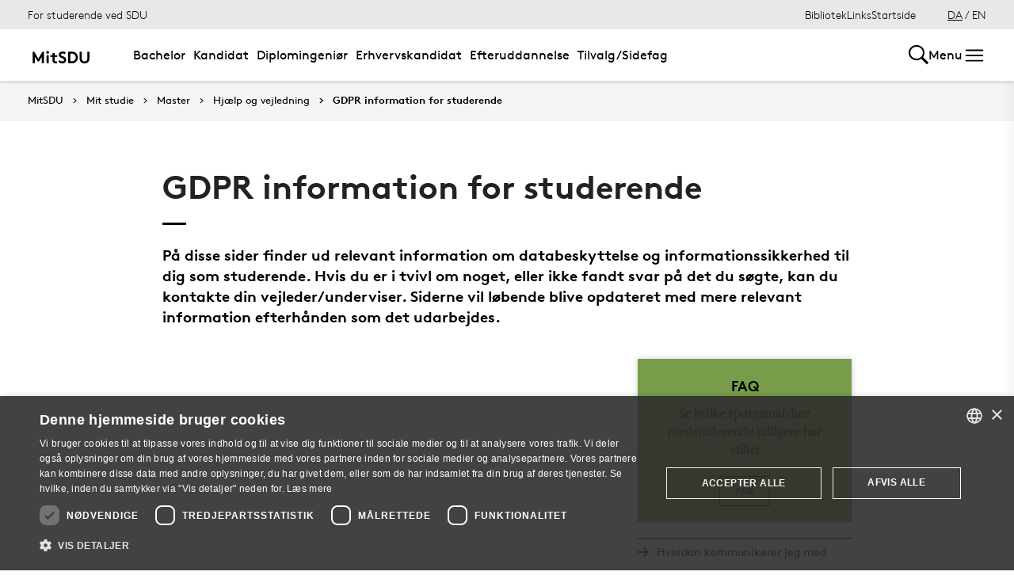

--- FILE ---
content_type: text/html; charset=utf-8
request_url: https://mitsdu.dk/da/mit_studie/master/master_social_sciences_european_studies/vejledning/gdpr-studerende
body_size: 29665
content:

<!DOCTYPE html>
<!--[if lt IE 7]> <html class="no-js lt-ie9 lt-ie8 lt-ie7" lang="da-DK"> <![endif]-->
<!--[if IE 7]>    <html class="no-js lt-ie9 lt-ie8" lang="da-DK"> <![endif]-->
<!--[if IE 8]>    <html class="no-js lt-ie9" lang="da-DK"> <![endif]-->
<!--[if gt IE 8]><!-->
<html lang="da">
<!--<![endif]-->

<head>
    <meta charset="utf-8">
    <meta http-equiv="x-ua-compatible" content="ie=edge">
    <meta name="viewport" content="width=device-width,initial-scale=1.0,maximum-scale=4.0,user-scalable=yes">
    <meta name="srv" content="wn1mdwk0005U8" />
    <meta name="cid" content="5c9ed9b0-31ae-48fe-a362-0b5112f6573c" />
    <link rel="apple-touch-icon" sizes="57x57" href="/resources/images/sdu/icon57.png">
    <link rel="apple-touch-icon" sizes="72x72" href="/resources/images/sdu/icon72.png">
    <link rel="apple-touch-icon" sizes="76x76" href="/resources/images/sdu/icon76.png">
    <link rel="apple-touch-icon" sizes="114x114" href="/resources/images/sdu/icon114.png">
    <link rel="apple-touch-icon" sizes="120x120" href="/resources/images/sdu/icon120.png">
    <link rel="apple-touch-icon" sizes="144x144" href="/resources/images/sdu/icon144.png">
    <link rel="apple-touch-icon" sizes="152x152" href="/resources/images/sdu/icon152.png">
    <link rel="shortcut icon" href="/resources/images/sdu/favicon.ico">


    <meta name="description" content="P&#229; disse sider finder ud relevant information om databeskyttelse og informationssikkerhed til dig som studerende. Hvis du er i tvivl om noget, eller ikke fandt svar p&#229; det du s&#248;gte, kan du kontakte din vejleder/underviser. Siderne vil l&#248;bende blive opdateret med mere relevant information efterh&#229;nden som det udarbejdes.">


        <meta class="elastic" name="title" data-type="string" content="GDPR information for studerende" />
        <meta class="elastic" name="label" data-type="string" content="" />
        <meta class="elastic" name="itemId" data-type="string" content="{5C9ED9B0-31AE-48FE-A362-0B5112F6573C}" />
        <meta class="elastic" name="description" data-type="text" content="P&#229; disse sider finder ud relevant information om databeskyttelse og informationssikkerhed til dig som studerende. Hvis du er i tvivl om noget, eller ikke fandt svar p&#229; det du s&#248;gte, kan du kontakte din vejleder/underviser. Siderne vil l&#248;bende blive opdateret med mere relevant information efterh&#229;nden som det udarbejdes." />
        <meta class="elastic" name="published_at" data-type="date" content="2020-09-28T13:29:11Z">
        <meta class="elastic" name="updated_at" data-type="date" content="2021-09-18T19:09:55Z">
        <meta class="elastic" name="pageType" data-type="string" content="SubPage" />
        <meta class="elastic" name="site" data-type="enum" content="mitsdu">
        <meta class="elastic" name="language" data-type="string" content="da">
            <meta class="elastic" name="source" data-type="enum" content="https://mitsdu.dk/da/mit_studie/master/master_social_sciences_european_studies/vejledning/gdpr-studerende">
            <meta class="elastic" name="source" data-type="enum" content="/da/mit_studie/master/master_social_sciences_european_studies/vejledning">
            <meta class="elastic" name="source" data-type="enum" content="/da/mit_studie/master/master_social_sciences_european_studies">
            <meta class="elastic" name="source" data-type="enum" content="/da/mit_studie/master">
            <meta class="elastic" name="source" data-type="enum" content="/da/mit_studie">
            <meta class="elastic" name="source" data-type="enum" content="/da/">

    



    <title>GDPR information for studerende</title>
    
    

    <meta property="og:title" content="GDPR information for studerende">
    <meta property="og:site_name" content="mitsdu">
    <meta property="og:url" content="https://mitsdu.dk/da/mit_studie/master/master_social_sciences_european_studies/vejledning/gdpr-studerende">
    <meta property="og:description" content="P&#229; disse sider finder ud relevant information om databeskyttelse og informationssikkerhed til dig som studerende. Hvis du er i tvivl om noget, eller ikke fandt svar p&#229; det du s&#248;gte, kan du kontakte din vejleder/underviser. Siderne vil l&#248;bende blive opdateret med mere relevant information efterh&#229;nden som det udarbejdes.">
    <meta property="og:image" content="https://mitsdu.dk/-/media/default-website/some/sdu_logo_1200x630.jpg" />
    <meta property="og:type" content="website">

    <meta name="twitter:card" content="summary_large_image">
    <meta name="twitter:site" content="mitsdu">
    <meta name="twitter:title" content="GDPR information for studerende">
    <meta name="twitter:description" content="P&#229; disse sider finder ud relevant information om databeskyttelse og informationssikkerhed til dig som studerende. Hvis du er i tvivl om noget, eller ikke fandt svar p&#229; det du s&#248;gte, kan du kontakte din vejleder/underviser. Siderne vil l&#248;bende blive opdateret med mere relevant information efterh&#229;nden som det udarbejdes.">
    <meta name="twitter:image" content="https://mitsdu.dk/-/media/default-website/some/sdu_logo_1200x630.jpg">

    <link rel="stylesheet" type="text/css" href="/resources/css/sdu/slick-1.8.1.css">
    <link rel="stylesheet" type="text/css" href="/resources/css/sdu/accessible-slick-theme-1.0.1.min.css">
    <link href="/resources/css/sdu/aos-2.3.1.css" rel="stylesheet">
    <link href="/resources/css/sdu/responsive-tabs-1.6.3.min.css" rel="stylesheet" />
    <link rel="stylesheet" href="/resources/css/sdu/lity-2.4.1.min.css" />

            <link rel="stylesheet" href="/resources/css/sdu/app.d18e65eb-be99-4e19-ddff-dbc8a6f74d47.css">

    <meta property="sitename" content="mitsdu" />
    <script>
        var BaseUrl = "/da/";
    </script>
</head>             

<body class="theme-green mitsdu 0 lang-da pagecontent   " style="">
    <section data-elastic-exclude><a class="bypass-block" href="#main-placeholder">Skip to main content</a></section>
    <!--[if lt IE 9]>
    <p class="browserupgrade">You are using an <strong>outdated</strong> browser. Please <a href="http://browsehappy.com/">upgrade your browser</a> to improve your experience.</p>
<![endif]-->

<!-- Google Tag Manager -->
<script>(function(w,d,s,l,i){w[l]=w[l]||[];w[l].push({'gtm.start':
new Date().getTime(),event:'gtm.js'});var f=d.getElementsByTagName(s)[0],
j=d.createElement(s),dl=l!='dataLayer'?'&l='+l:'';j.async=true;j.src=
'https://www.googletagmanager.com/gtm.js?id='+i+dl;f.parentNode.insertBefore(j,f);
})(window,document,'script','dataLayer','GTM-KSD27G8');</script>
<!-- End Google Tag Manager -->        


<!-- Off Canvas Menu -->
<div class="right-off-canvas-menu offcanvas">
    <div class="offcanvas__top">

            <a href="/da/" class="logo" aria-label="SDU logo">
                <svg width="83" height="22" viewBox="0 0 83 22" xmlns="http://www.w3.org/2000/svg"><g fill="#000" fill-rule="evenodd"><path d="M2.38 16.65c1.085 1.142 2.74 2 4.474 2 1.63 0 2.77-.962 2.77-2.286 0-2.342-3.528-2.627-6.078-4.056C2.054 11.476.86 10.228.86 8.176c0-3.25 3.12-5.123 6.266-5.123 1.927 0 3.718.443 5.508 1.716l-1.9 2.6C9.975 6.692 8.7 6.17 7.453 6.17c-1.383 0-2.93.573-2.93 1.976 0 2.937 8.763 2.03 8.763 8.163 0 3.225-3.012 5.46-6.43 5.46-2.55 0-4.91-1.014-6.863-2.73l2.387-2.39M22.372 3.313c3.01 0 4.99.624 6.538 1.716 2.332 1.663 3.77 4.366 3.77 7.382 0 3.015-1.438 5.72-3.77 7.382-1.547 1.092-3.527 1.717-6.538 1.717h-5.97V3.314h5.97zm5.262 5.147c-1.06-1.273-2.604-2.027-4.856-2.027h-2.712V18.39h2.712c2.252 0 3.797-.753 4.856-2.026.868-1.042 1.384-2.445 1.384-3.952 0-1.508-.516-2.912-1.384-3.952zM38.103 19.898c-1.573-1.352-2.44-3.275-2.44-6.056V3.312h3.66v10.79c0 1.662.464 2.677 1.25 3.378.813.754 1.952 1.17 3.228 1.17 1.275 0 2.414-.416 3.23-1.17.785-.7 1.246-1.716 1.246-3.38V3.314h3.662v10.53c0 2.78-.867 4.703-2.44 6.055-1.466 1.248-3.555 1.872-5.697 1.872-2.143 0-4.232-.624-5.697-1.872M70.653 10.864c.243 1.148 1.184 2.75 4.212 3.18 1.82.255 6.052-.317 8.026-.774-1.31-2.193-3.69-4.636-6.636-5.307-2.963-.673-4.92.19-5.605 1.966M65.927 13.815s-.217-.182-.96-.19c-1.31-.015-2.224.56-2.86 1.923-.614 1.317-.19 3.387.64 4.583.47.674 1.29 1.52 2.27 1.52s1.257-.49 1.6-.49c.346 0 .664.478 1.683.478 1.02 0 1.825-.907 2.163-1.42.785-1.183 1.18-3.33.61-4.637-.494-1.135-1.337-1.925-2.422-1.937-.778-.01-1.527.272-1.527.272" /><path d="M71.1 10.875L71.1 9.94c-1.747-.367-4.8-.333-7.66.342-1.66.392-4.993 1.337-8.213 3.542l.743.997c2.335-1.845 4.64-2.787 6.466-3.224 2.425-.58 3.71.977 3.57 2.56l1.184-.002c-.192-1.955-.98-3.002-2.352-3.293 1.47-.318 4.696-.523 6.265.015M66.412 4.234C69.21 1.43 74.742.39 74.742.39c-2.596 1.984-2.65 4.423-5.236 6.43-1.637 1.27-4.02 1.758-5.283 1.835.074-.767.142-2.367 2.19-4.42" /></g></svg>
            </a>

        <span class="right-off-canvas-toggle offcanvas__toggle close">
            <span></span>
        </span>
    </div>

    
    <section class="sidenav sidenav--dynamic sidenavDynamicJS htheme-greymedium" data-elastic-exclude data-url="/api/sdu/generatesidenav/{5C9ED9B0-31AE-48FE-A362-0B5112F6573C}/da/5">
        

<div class="service-nav__lang service-nav__lang--mobile">
        <a class="selected-lang">DA</a>
        <span>/</span>
        <a class="not-selected-lang" href="?sc_lang=en">EN</a>
</div>
        <ul class="side-nav-menu--dynamic sm sm-vertical">
        </ul>
            <ul class="side-nav-menu sm sm-vertical sm-sdu service-nav--mobile">
                    <li>
                            <a href="/da/service/bibliotek" target="">Bibliotek</a>
                                            </li>
                    <li>
                            <a href="#">Links</a>
                                                        <ul>
                                            <li>
                                                <a href="https://outlook.office.com/" target="">
                                                    SDUmail - Webmail service
                                                    <br />
                                                    <span>Outlook Web Mail</span>
                                                </a>
                                            </li>
                                            <li>
                                                <a href="https://sdu.itslearning.com/" target="">
                                                    itslearning
                                                    <br />
                                                    <span>Adgang til dine fag/kurser</span>
                                                </a>
                                            </li>
                                            <li>
                                                <a href="https://digitaleksamen.sdu.dk/" target="">
                                                    DigitalEksamen
                                                    <br />
                                                    <span>Adgang til DigitalEksamen</span>
                                                </a>
                                            </li>
                                            <li>
                                                <a href="https://spoc.sdu.dk" target="">
                                                    SPOC
                                                    <br />
                                                    <span>Kontakt SDU - SPOC</span>
                                                </a>
                                            </li>
                                            <li>
                                                <a href="https://sso.sdu.dk/client/sb.php" target="">
                                                    SDU Studenterselvbetjening
                                                    <br />
                                                    <span>Studerende kan tilmelde sig kurser, eksamen og se resultater</span>
                                                </a>
                                            </li>
                                            <li>
                                                <a href="https://sso.sdu.dk/login?service=https://print.sdu.dk:8443/ssologincas.cfm" target="">
                                                    SDU Print
                                                    <br />
                                                    <span>Ops&#230;tning og h&#229;ndtering af print</span>
                                                </a>
                                            </li>
                                            <li>
                                                <a href="https://webhotel.sdu.dk/prod/studentrules/index.php" target="">
                                                    Din SDU konto
                                                    <br />
                                                    <span>Se konto information, &#230;ndre/registrere SMS nummer og billedindstillinger</span>
                                                </a>
                                            </li>
                                            <li>
                                                <a href="https://password.sdu.dk/" target="">
                                                    Nulstil/Skift kodeord
                                                    <br />
                                                    <span>Nulstil eller skift dit kodeord. Glemt kodeord? Brug denne service</span>
                                                </a>
                                            </li>
                                            <li>
                                                <a href="https://mimer.sdu.dk/discovery/login?vid=45KBDK_SDUB:45SDUB&amp;lang=da" target="_blank">
                                                    Biblioteket
                                                    <br />
                                                    <span>Se l&#229;nerstatus, reservationer &amp; forny l&#229;n</span>
                                                </a>
                                            </li>
                                            <li>
                                                <a href="https://sso.sdu.dk/client/info.php" target="">
                                                    Information Service
                                                    <br />
                                                    <span>Viser den information tjenester ser</span>
                                                </a>
                                            </li>
                                            <li>
                                                <a href="https://fa-eosd-saasfaprod1.fa.ocs.oraclecloud.com/hcmUI/CandidateExperience/da/sites/CX_1001/requisitions?lastSelectedFacet=CATEGORIES&amp;selectedCategoriesFacet=300000002425880" target="_blank">
                                                    Ledige stillinger
                                                    <br />
                                                    <span>Her finder du en liste over de ledige studentermedhj&#230;lperjobs og instrukturarter p&#229; SDU</span>
                                                </a>
                                            </li>
                                </ul>
                    </li>

            </ul>
    </section>




    <div class="header__subnav">
        <ul>
        </ul>
    </div>

</div>

<div id="login" class="reveal-modal full" data-reveal aria-labelledby="login-modal">    
    <span class="right-off-canvas-toggle offcanvas__toggle close-reveal-modal close">
        <span></span>
    </span>
</div>
        <div class="off-canvas-wrap" data-offcanvas>
            <div class="inner-wrap">
                <!-- Rest of the page -->
                <div class="main">





<header class="header header--double-menu htheme-greymedium" aria-label="Main navigation">


<div class="header__service-nav">
    <div>
        <a href="/da/mit_studie/master/master_social_sciences_european_studies">For studerende ved SDU</a>
    </div>

        <ul class="service-nav__items">
                <li>
                        <a  href="/da/service/bibliotek" target="">Bibliotek</a>
                                    </li>
                <li>
                        <a class="dropdown-toggle" href="#">Links</a>
                                                <ul class="header__dropdown">
                                        <li>
                                            <a href="https://outlook.office.com/" target="">
                                                SDUmail - Webmail service
                                                <br />
                                                <span>Outlook Web Mail</span>
                                            </a>
                                        </li>
                                        <li>
                                            <a href="https://sdu.itslearning.com/" target="">
                                                itslearning
                                                <br />
                                                <span>Adgang til dine fag/kurser</span>
                                            </a>
                                        </li>
                                        <li>
                                            <a href="https://digitaleksamen.sdu.dk/" target="">
                                                DigitalEksamen
                                                <br />
                                                <span>Adgang til DigitalEksamen</span>
                                            </a>
                                        </li>
                                        <li>
                                            <a href="https://spoc.sdu.dk" target="">
                                                SPOC
                                                <br />
                                                <span>Kontakt SDU - SPOC</span>
                                            </a>
                                        </li>
                                        <li>
                                            <a href="https://sso.sdu.dk/client/sb.php" target="">
                                                SDU Studenterselvbetjening
                                                <br />
                                                <span>Studerende kan tilmelde sig kurser, eksamen og se resultater</span>
                                            </a>
                                        </li>
                                        <li>
                                            <a href="https://sso.sdu.dk/login?service=https://print.sdu.dk:8443/ssologincas.cfm" target="">
                                                SDU Print
                                                <br />
                                                <span>Ops&#230;tning og h&#229;ndtering af print</span>
                                            </a>
                                        </li>
                                        <li>
                                            <a href="https://webhotel.sdu.dk/prod/studentrules/index.php" target="">
                                                Din SDU konto
                                                <br />
                                                <span>Se konto information, &#230;ndre/registrere SMS nummer og billedindstillinger</span>
                                            </a>
                                        </li>
                                        <li>
                                            <a href="https://password.sdu.dk/" target="">
                                                Nulstil/Skift kodeord
                                                <br />
                                                <span>Nulstil eller skift dit kodeord. Glemt kodeord? Brug denne service</span>
                                            </a>
                                        </li>
                                        <li>
                                            <a href="https://mimer.sdu.dk/discovery/login?vid=45KBDK_SDUB:45SDUB&amp;lang=da" target="_blank">
                                                Biblioteket
                                                <br />
                                                <span>Se l&#229;nerstatus, reservationer &amp; forny l&#229;n</span>
                                            </a>
                                        </li>
                                        <li>
                                            <a href="https://sso.sdu.dk/client/info.php" target="">
                                                Information Service
                                                <br />
                                                <span>Viser den information tjenester ser</span>
                                            </a>
                                        </li>
                                        <li>
                                            <a href="https://fa-eosd-saasfaprod1.fa.ocs.oraclecloud.com/hcmUI/CandidateExperience/da/sites/CX_1001/requisitions?lastSelectedFacet=CATEGORIES&amp;selectedCategoriesFacet=300000002425880" target="_blank">
                                                Ledige stillinger
                                                <br />
                                                <span>Her finder du en liste over de ledige studentermedhj&#230;lperjobs og instrukturarter p&#229; SDU</span>
                                            </a>
                                        </li>
                            </ul>
                </li>

            <li id="login-cookies-section" class="link-section__links" >
                <a class="dropdown-toggle">Startside</a>
                <ul class="header__dropdown">
                        <li>
                            <a href="/SSO-redirect?returnUrl=https://mitsdu.dk/da/mit_studie/master/master_social_sciences_european_studies/vejledning/gdpr-studerende?fromlogin=1" target="">
                                Log ind
                            </a>
                        </li>
                    <li id="login-cookie-remove" style="display:none">
                        <a href="javascript:localStorage.setItem('defaultPage', 'none');alert('Standardsiden er blevet nulstillet.');location.reload();" target="">
                            Nulstil standardsiden
                        </a>
                    </li>
                    <li id="login-cookie-add" style="display:none">
                        <a href="javascript:localStorage.removeItem('none');localStorage.setItem('defaultPage', window.location.href);localStorage.setItem('defaultPageExpiry', '639211392000000000');location.reload();" target="">
                            Indstil som standardsiden
                        </a>
                    </li>
                </ul>
            </li>
        </ul>
    

<div class="service-nav__lang service-nav__lang--mobile">
        <a class="selected-lang">DA</a>
        <span>/</span>
        <a class="not-selected-lang" href="?sc_lang=en">EN</a>
</div>
</div>

    <div class="header__main-nav">
        <div class="header__main-nav__container">
            <div class="header__logo">

        <div class="header__logo__img header__logo__sdu">
            <a href="/da/">
                <span>MitSDU - website for studerende på Syddansk Universitet</span>
                <svg data-name="SDU logo" xmlns="http://www.w3.org/2000/svg" viewBox="0 0 522.39 155.91"><path d="M84.25,93.32,117.4,38.85h12.35v91H112.2V79.15L90.36,114.9H78.14L56.3,79.15v50.7H38.75v-91H51.1Z"/><path d="M147.29,44.44a10.25,10.25,0,0,1,3.25-7.67,11.31,11.31,0,0,1,15.6,0,10.68,10.68,0,0,1,0,15.34,11.31,11.31,0,0,1-15.6,0A10.23,10.23,0,0,1,147.29,44.44Zm19.5,85.41h-16.9v-63h16.9Z"/><path d="M233.74,129.85a19.6,19.6,0,0,1-4.87,1c-2.13.21-4,.32-5.66.32a32.52,32.52,0,0,1-13.13-2.4,21.58,21.58,0,0,1-8.71-6.7,20.8,20.8,0,0,1-3.57-7.67,46.9,46.9,0,0,1-1.11-11.18V81.1H179.14V66.8h17.55V49.25h16.9V66.8h20.8V81.1h-20.8v24.05a18.28,18.28,0,0,0,.52,4.81,8.8,8.8,0,0,0,1.56,3.12,9.09,9.09,0,0,0,3.38,2.28,14,14,0,0,0,5.2.84c1.22,0,2.52-.06,3.9-.19a17.37,17.37,0,0,0,3-.46Z"/><path d="M253.63,105.54a32.59,32.59,0,0,0,9.56,7.15,26,26,0,0,0,11.89,2.86,14,14,0,0,0,9.56-3.25,10.41,10.41,0,0,0,3.7-8.19A9.22,9.22,0,0,0,285.48,97a28.78,28.78,0,0,0-7.15-4.75,95.66,95.66,0,0,0-9.42-3.9,53.34,53.34,0,0,1-9.69-4.55,31.16,31.16,0,0,1-9.1-8.06q-3.76-4.93-3.77-12.61A22.24,22.24,0,0,1,249,52.31a26.62,26.62,0,0,1,6.76-8.06,29.28,29.28,0,0,1,9.56-5,37.13,37.13,0,0,1,11.11-1.69,47.54,47.54,0,0,1,13.46,1.89,41.67,41.67,0,0,1,12.93,6.69l-9.1,13a21.72,21.72,0,0,0-6.95-4.29,23.56,23.56,0,0,0-8.78-1.69,22.22,22.22,0,0,0-5,.59,16.26,16.26,0,0,0-4.55,1.75,9.45,9.45,0,0,0-3.25,3.06A8,8,0,0,0,263.9,63,7.17,7.17,0,0,0,267,69a36.21,36.21,0,0,0,7.8,4.29q4.68,2,10.08,4.1A48.25,48.25,0,0,1,295,82.86a28.59,28.59,0,0,1,7.8,8.32q3.12,5,3.12,12.67A24.25,24.25,0,0,1,303.36,115a27.26,27.26,0,0,1-6.76,8.58,31.68,31.68,0,0,1-9.82,5.59,34.26,34.26,0,0,1-11.7,2,44.07,44.07,0,0,1-17.55-3.57,53.6,53.6,0,0,1-15.34-10.08Z"/><path d="M349.44,38.85a65.15,65.15,0,0,1,18.33,2.21,41.6,41.6,0,0,1,13,6.37A43.79,43.79,0,0,1,394,63.29a46.42,46.42,0,0,1,4.81,21.06A46.36,46.36,0,0,1,394,105.41a43.71,43.71,0,0,1-13.26,15.86,41.17,41.17,0,0,1-13,6.37,64.79,64.79,0,0,1-18.33,2.21h-28.6v-91Zm31.85,45.5a32.77,32.77,0,0,0-1.75-10.79,29.86,29.86,0,0,0-4.88-9,25.77,25.77,0,0,0-9.42-7.47,32.31,32.31,0,0,0-13.85-2.67h-13v59.8h13a32.31,32.31,0,0,0,13.85-2.66,25.69,25.69,0,0,0,9.42-7.48,29.86,29.86,0,0,0,4.88-9A32.72,32.72,0,0,0,381.29,84.35Z"/><path d="M451.49,131.15a47.11,47.11,0,0,1-14.88-2.34,35.35,35.35,0,0,1-12.42-7,33,33,0,0,1-8.71-12.41q-3-7.35-3-17.88V38.85H430v54a28.75,28.75,0,0,0,1.56,10.27A17.07,17.07,0,0,0,436,109.7q6.11,5.85,15.47,5.85T467,109.7a17.07,17.07,0,0,0,4.42-6.63,28.75,28.75,0,0,0,1.56-10.27V38.85h17.55V91.5q0,10.53-3,17.88a33,33,0,0,1-8.71,12.41,35.4,35.4,0,0,1-12.41,7A47.22,47.22,0,0,1,451.49,131.15Z"/></svg>
            </a>
        </div>
    <div id="header__logo_default_redirect" class="header__logo__img header__logo__subsite" style="display:none;">
        <a href="/da/?r=n" style="background-image: url('/Resources/images/sdu/house.svg')">
            <span>MitSDU - website for studerende på Syddansk Universitet</span>
        </a>
    </div>
            </div>

            <nav class="header__nav__megamenu" aria-label="Main navigation" data-elastic-exclude>                     <ul >                 <li>                     <a href="/da/mit_studie/bachelor" class="nav-link {a69672ef-6ed1-4c77-b9f4-ab6af11e9c79} dropdown-toggle" aria-haspopup="true" target="_self">                          Bachelor                     </a>      <div class="dropdown">         <div class="row fullWidth">         <div class="large-3 columns">               <p class="h3" id="6372179c-7897-462b-b246-bc610d45a27a">Find din bacheloruddannelse</p>              <ul aria-labelledby="6372179c-7897-462b-b246-bc610d45a27a">                         <li>                             <a href="/da/mit_studie/bachelor" target="_self">                                 <div class="icon-arrow_link"></div>                                 Bachelor                             </a>                         </li>                         <li class="has-submenu">                             <a class="has-submenu__link" href="/da/mit_studie/studiestart" target="_self">                                 <div class="icon-arrow_link"></div>                                 Studiestart                             </a>                              <ul>                                     <li>                                         <a href="/da/service/tek/studiestart" target="">                                             <div class="icon-arrow_link"></div>                                             Ingeni&#248;ruddannelserne                                         </a>                                     </li>                                     <li>                                         <a href="/da/mit_studie/studiestart/samfundsvidenskab" target="_self">                                             <div class="icon-arrow_link"></div>                                             Samfundsvidenskab                                         </a>                                     </li>                                     <li>                                         <a href="/da/mit_studie/studiestart/sundhedsvidenskab" target="_self">                                             <div class="icon-arrow_link"></div>                                             Sundhedsvidenskab                                         </a>                                     </li>                                     <li>                                         <a href="/da/mit_studie/studiestart/humaniora" target="_self">                                             <div class="icon-arrow_link"></div>                                             Humaniora                                         </a>                                     </li>                                     <li>                                         <a href="/da/mit_studie/studiestart/naturvidenskab" target="_self">                                             <div class="icon-arrow_link"></div>                                             Naturvidenskab                                         </a>                                     </li>                                     <li>                                         <a href="/da/mit_studie/studiestart/kodeks_alkohol_rusmidler" target="_self">                                             <div class="icon-arrow_link"></div>                                             Kodeks for indtag af alkohol og rusmidler                                         </a>                                     </li>                                     <li>                                         <a href="/da/mit_studie/studiestart/studiemerit" target="_self">                                             <div class="icon-arrow_link"></div>                                             Startmerit                                         </a>                                     </li>                             </ul>                         </li>             </ul>          </div>         <div class="large-3 columns">               <p class="h3" id="1ab47185-a2b7-49de-8b42-d2524f707e12">Services</p>              <ul aria-labelledby="1ab47185-a2b7-49de-8b42-d2524f707e12">                         <li class="has-submenu">                             <a class="has-submenu__link" href="/da/service/studiekort" target="_self">                                 <div class="icon-arrow_link"></div>                                 Studiekort                             </a>                              <ul>                                     <li>                                         <a href="/da/service/studiekort/adgangskort" target="_self">                                             <div class="icon-arrow_link"></div>                                             Adgangskort til SDU’s bygninger                                         </a>                                     </li>                             </ul>                         </li>                         <li>                             <a href="/da/service/print" target="_self">                                 <div class="icon-arrow_link"></div>                                 Print og kopi                             </a>                         </li>                         <li class="has-submenu">                             <a class="has-submenu__link" href="/da/mit_studie/eksamensbevis" target="_self">                                 <div class="icon-arrow_link"></div>                                 Eksamensbevis                             </a>                              <ul>                                     <li>                                         <a href="/da/mit_studie/eksamensbevis/faq" target="_self">                                             <div class="icon-arrow_link"></div>                                             FAQ                                         </a>                                     </li>                                     <li>                                         <a href="/da/mit_studie/eksamensbevis/regelgrundlag" target="_self">                                             <div class="icon-arrow_link"></div>                                             Regler for eksamensbeviset                                         </a>                                     </li>                             </ul>                         </li>                         <li class="has-submenu">                             <a class="has-submenu__link" href="/da/medier_og_events/fokus_paa_trivsel" target="_self">                                 <div class="icon-arrow_link"></div>                                 Klog p&#229; trivsel                             </a>                              <ul>                                     <li>                                         <a href="/da/medier_og_events/fokus_paa_trivsel/intro_og_program" target="_self">                                             <div class="icon-arrow_link"></div>                                             Intro og program                                         </a>                                     </li>                                     <li>                                         <a href="/da/medier_og_events/fokus_paa_trivsel/kontakt" target="_self">                                             <div class="icon-arrow_link"></div>                                             Kontakt                                         </a>                                     </li>                                     <li>                                         <a href="/da/medier_og_events/fokus_paa_trivsel/arkiv" target="_self">                                             <div class="icon-arrow_link"></div>                                             Tidligere arrangementer                                         </a>                                     </li>                             </ul>                         </li>                         <li class="has-submenu">                             <a class="has-submenu__link" href="/da/medier_og_events/rust" target="_self">                                 <div class="icon-arrow_link"></div>                                 RUST                             </a>                              <ul>                                     <li>                                         <a href="/da/medier_og_events/rust/kultur" target="_self">                                             <div class="icon-arrow_link"></div>                                             Kultur                                         </a>                                     </li>                                     <li>                                         <a href="/da/medier_og_events/rust/underholdning" target="_self">                                             <div class="icon-arrow_link"></div>                                             Underholdning                                         </a>                                     </li>                                     <li>                                         <a href="/da/medier_og_events/rust/nyheder" target="_self">                                             <div class="icon-arrow_link"></div>                                             Nyheder                                         </a>                                     </li>                                     <li>                                         <a href="/da/medier_og_events/rust/om" target="_self">                                             <div class="icon-arrow_link"></div>                                             Om RUST                                         </a>                                     </li>                                     <li>                                         <a href="/da/medier_og_events/rust/redaktionen" target="_self">                                             <div class="icon-arrow_link"></div>                                             Redaktionen                                         </a>                                     </li>                             </ul>                         </li>             </ul>          </div>         <div class="large-3 columns">               <p class="h3" id="873ebd38-4343-4747-8a5c-28682a6faf9c">Andet</p>              <ul aria-labelledby="873ebd38-4343-4747-8a5c-28682a6faf9c">                         <li>                             <a href="/da/service/kraenkende_adfaerd" target="_self">                                 <div class="icon-arrow_link"></div>                                 Kr&#230;nkende adf&#230;rd eller diskrimination?                             </a>                         </li>                         <li class="has-submenu">                             <a class="has-submenu__link" href="/da/mit_studie/sdu_talent" target="_self">                                 <div class="icon-arrow_link"></div>                                 Talentudvikling                             </a>                              <ul>                                     <li>                                         <a href="/da/mit_studie/sdu_talent/talentprogrammer" target="_self">                                             <div class="icon-arrow_link"></div>                                             Talentprogrammer                                         </a>                                     </li>                                     <li>                                         <a href="/da/mit_studie/sdu_talent/individuelle_talentaktiviteter" target="_self">                                             <div class="icon-arrow_link"></div>                                             Individuelle talentaktiviteter                                         </a>                                     </li>                                     <li>                                         <a href="/da/mit_studie/sdu_talent/udmaerkelser" target="_self">                                             <div class="icon-arrow_link"></div>                                             Udm&#230;rkelser                                         </a>                                     </li>                             </ul>                         </li>                         <li class="has-submenu">                             <a class="has-submenu__link" href="/da/mit_studie/legater" target="_self">                                 <div class="icon-arrow_link"></div>                                 Legater og fonde                             </a>                              <ul>                                     <li>                                         <a href="/da/mit_studie/legater/eksterne_legater" target="_self">                                             <div class="icon-arrow_link"></div>                                             Eksterne legater                                         </a>                                     </li>                                     <li>                                         <a href="/da/mit_studie/legater/scholarships" target="_self">                                             <div class="icon-arrow_link"></div>                                             Scholarships                                         </a>                                     </li>                             </ul>                         </li>                         <li>                             <a href="https://fa-eosd-saasfaprod1.fa.ocs.oraclecloud.com/hcmUI/CandidateExperience/da/sites/CX_1001/requisitions?lastSelectedFacet=CATEGORIES&amp;selectedCategoriesFacet=300000002425880" target="_blank">                                 <div class="icon-arrow_link"></div>                                 Ledige stillinger                             </a>                         </li>             </ul>          </div>     <div class="large-3 columns">             <div class="slider-btns">                 <div class="sliderPreviousBtn"></div>                 <div class="sliderNextBtn"></div>             </div>             <div class="owl-carousel mega-menu-slider">                     <div class="item">                         <figure class="box banner-content 23-video">                             <img src="https://mitsdu.dk/-/media/mitsdu/billeder/forsiden/spots_360x220/2018/studiestartfeb18_spot_360.jpg" alt="" />                              <figcaption>                                 <a href="https://sdu.itslearning.com/">                                     <h3>itslearning</h3>                                     <p>Få overblik over dine kurser, se hvad du skal lave hvornår og find kursusmateriale, litteratur mv. Det er også her, du kan samarbejde og kommunikere med både undervisere og medstuderende.</p>                                      <div class="button--arrow">                                         <div class="icon-arrow_link"></div>L&#230;s mere                                     </div>                                 </a>                             </figcaption>                         </figure>                     </div>                     <div class="item">                         <figure class="box banner-content 23-video">                             <img src="https://mitsdu.dk/-/media/mitsdu/billeder/studieforsideskabelon/eksemplariske-studier/spots/studenterselvbetjening-spot-370x180.png" alt="" />                              <figcaption>                                 <a href="https://selvbprod.sdu.dk/prod/sb/">                                     <h3>Kursustilmelding</h3>                                     <p>Tilmelding til kurser foregår elektronisk via Studenterselvbetjeningen.</p>                                      <div class="button--arrow">                                         <div class="icon-arrow_link"></div>L&#230;s mere                                     </div>                                 </a>                             </figcaption>                         </figure>                     </div>             </div>     </div>          </div>     </div>                  </li>                 <li>                     <a href="/da/mit_studie/kandidat" class="nav-link {c0aeccc1-e4c0-426c-a53b-8d463dbf9ade} dropdown-toggle" aria-haspopup="true" target="_self">                          Kandidat                     </a>      <div class="dropdown">         <div class="row fullWidth">         <div class="large-3 columns">               <p class="h3" id="dba61b84-4b56-4157-a2f1-31ac55e82162">Find din kandidatuddannelse</p>              <ul aria-labelledby="dba61b84-4b56-4157-a2f1-31ac55e82162">                         <li>                             <a href="/da/mit_studie/kandidat" target="_self">                                 <div class="icon-arrow_link"></div>                                 Kandidat                             </a>                         </li>                         <li class="has-submenu">                             <a class="has-submenu__link" href="/da/mit_studie/studiestart" target="_self">                                 <div class="icon-arrow_link"></div>                                 Studiestart                             </a>                              <ul>                                     <li>                                         <a href="/da/service/tek/studiestart" target="">                                             <div class="icon-arrow_link"></div>                                             Ingeni&#248;ruddannelserne                                         </a>                                     </li>                                     <li>                                         <a href="/da/mit_studie/studiestart/samfundsvidenskab" target="_self">                                             <div class="icon-arrow_link"></div>                                             Samfundsvidenskab                                         </a>                                     </li>                                     <li>                                         <a href="/da/mit_studie/studiestart/sundhedsvidenskab" target="_self">                                             <div class="icon-arrow_link"></div>                                             Sundhedsvidenskab                                         </a>                                     </li>                                     <li>                                         <a href="/da/mit_studie/studiestart/humaniora" target="_self">                                             <div class="icon-arrow_link"></div>                                             Humaniora                                         </a>                                     </li>                                     <li>                                         <a href="/da/mit_studie/studiestart/naturvidenskab" target="_self">                                             <div class="icon-arrow_link"></div>                                             Naturvidenskab                                         </a>                                     </li>                                     <li>                                         <a href="/da/mit_studie/studiestart/kodeks_alkohol_rusmidler" target="_self">                                             <div class="icon-arrow_link"></div>                                             Kodeks for indtag af alkohol og rusmidler                                         </a>                                     </li>                                     <li>                                         <a href="/da/mit_studie/studiestart/studiemerit" target="_self">                                             <div class="icon-arrow_link"></div>                                             Startmerit                                         </a>                                     </li>                             </ul>                         </li>             </ul>          </div>         <div class="large-3 columns">               <p class="h3" id="557fd052-439d-4b0f-a3be-f93d49ce5ce2">Services</p>              <ul aria-labelledby="557fd052-439d-4b0f-a3be-f93d49ce5ce2">                         <li class="has-submenu">                             <a class="has-submenu__link" href="/da/service/studiekort" target="_self">                                 <div class="icon-arrow_link"></div>                                 Studiekort                             </a>                              <ul>                                     <li>                                         <a href="/da/service/studiekort/adgangskort" target="_self">                                             <div class="icon-arrow_link"></div>                                             Adgangskort til SDU’s bygninger                                         </a>                                     </li>                             </ul>                         </li>                         <li>                             <a href="/da/service/print" target="_self">                                 <div class="icon-arrow_link"></div>                                 Print og kopi                             </a>                         </li>                         <li class="has-submenu">                             <a class="has-submenu__link" href="/da/mit_studie/eksamensbevis" target="_self">                                 <div class="icon-arrow_link"></div>                                 Eksamensbevis                             </a>                              <ul>                                     <li>                                         <a href="/da/mit_studie/eksamensbevis/faq" target="_self">                                             <div class="icon-arrow_link"></div>                                             FAQ                                         </a>                                     </li>                                     <li>                                         <a href="/da/mit_studie/eksamensbevis/regelgrundlag" target="_self">                                             <div class="icon-arrow_link"></div>                                             Regler for eksamensbeviset                                         </a>                                     </li>                             </ul>                         </li>                         <li class="has-submenu">                             <a class="has-submenu__link" href="/da/medier_og_events/fokus_paa_trivsel" target="_self">                                 <div class="icon-arrow_link"></div>                                 Klog p&#229; trivsel                             </a>                              <ul>                                     <li>                                         <a href="/da/medier_og_events/fokus_paa_trivsel/intro_og_program" target="_self">                                             <div class="icon-arrow_link"></div>                                             Intro og program                                         </a>                                     </li>                                     <li>                                         <a href="/da/medier_og_events/fokus_paa_trivsel/kontakt" target="_self">                                             <div class="icon-arrow_link"></div>                                             Kontakt                                         </a>                                     </li>                                     <li>                                         <a href="/da/medier_og_events/fokus_paa_trivsel/arkiv" target="_self">                                             <div class="icon-arrow_link"></div>                                             Tidligere arrangementer                                         </a>                                     </li>                             </ul>                         </li>                         <li class="has-submenu">                             <a class="has-submenu__link" href="/da/medier_og_events/rust" target="_self">                                 <div class="icon-arrow_link"></div>                                 RUST                             </a>                              <ul>                                     <li>                                         <a href="/da/medier_og_events/rust/kultur" target="_self">                                             <div class="icon-arrow_link"></div>                                             Kultur                                         </a>                                     </li>                                     <li>                                         <a href="/da/medier_og_events/rust/underholdning" target="_self">                                             <div class="icon-arrow_link"></div>                                             Underholdning                                         </a>                                     </li>                                     <li>                                         <a href="/da/medier_og_events/rust/nyheder" target="_self">                                             <div class="icon-arrow_link"></div>                                             Nyheder                                         </a>                                     </li>                                     <li>                                         <a href="/da/medier_og_events/rust/om" target="_self">                                             <div class="icon-arrow_link"></div>                                             Om RUST                                         </a>                                     </li>                                     <li>                                         <a href="/da/medier_og_events/rust/redaktionen" target="_self">                                             <div class="icon-arrow_link"></div>                                             Redaktionen                                         </a>                                     </li>                             </ul>                         </li>             </ul>          </div>         <div class="large-3 columns">               <p class="h3" id="52dbdeea-cda0-4cd9-82f3-99b372032e25">Andet</p>              <ul aria-labelledby="52dbdeea-cda0-4cd9-82f3-99b372032e25">                         <li>                             <a href="/da/service/kraenkende_adfaerd" target="_self">                                 <div class="icon-arrow_link"></div>                                 Kr&#230;nkende adf&#230;rd eller diskrimination?                             </a>                         </li>                         <li class="has-submenu">                             <a class="has-submenu__link" href="/da/mit_studie/sdu_talent" target="_self">                                 <div class="icon-arrow_link"></div>                                 Talentudvikling                             </a>                              <ul>                                     <li>                                         <a href="/da/mit_studie/sdu_talent/talentprogrammer" target="_self">                                             <div class="icon-arrow_link"></div>                                             Talentprogrammer                                         </a>                                     </li>                                     <li>                                         <a href="/da/mit_studie/sdu_talent/individuelle_talentaktiviteter" target="_self">                                             <div class="icon-arrow_link"></div>                                             Individuelle talentaktiviteter                                         </a>                                     </li>                                     <li>                                         <a href="/da/mit_studie/sdu_talent/udmaerkelser" target="_self">                                             <div class="icon-arrow_link"></div>                                             Udm&#230;rkelser                                         </a>                                     </li>                             </ul>                         </li>                         <li class="has-submenu">                             <a class="has-submenu__link" href="/da/mit_studie/legater" target="_self">                                 <div class="icon-arrow_link"></div>                                 Legater og fonde                             </a>                              <ul>                                     <li>                                         <a href="/da/mit_studie/legater/eksterne_legater" target="_self">                                             <div class="icon-arrow_link"></div>                                             Eksterne legater                                         </a>                                     </li>                                     <li>                                         <a href="/da/mit_studie/legater/scholarships" target="_self">                                             <div class="icon-arrow_link"></div>                                             Scholarships                                         </a>                                     </li>                             </ul>                         </li>                         <li>                             <a href="https://fa-eosd-saasfaprod1.fa.ocs.oraclecloud.com/hcmUI/CandidateExperience/da/sites/CX_1001/requisitions?lastSelectedFacet=CATEGORIES&amp;selectedCategoriesFacet=300000002425880" target="_blank">                                 <div class="icon-arrow_link"></div>                                 Ledige stillinger                             </a>                         </li>             </ul>          </div>     <div class="large-3 columns">             <div class="slider-btns">                 <div class="sliderPreviousBtn"></div>                 <div class="sliderNextBtn"></div>             </div>             <div class="owl-carousel mega-menu-slider">                     <div class="item">                         <figure class="box banner-content 23-video">                             <img src="https://mitsdu.dk/-/media/mitsdu/billeder/forsiden/spots_360x220/2018/studiestartfeb18_spot_360.jpg" alt="" />                              <figcaption>                                 <a href="https://sdu.itslearning.com/">                                     <h3>itslearning</h3>                                     <p>Få overblik over dine kurser, se hvad du skal lave hvornår og find kursusmateriale, litteratur mv. Det er også her, du kan samarbejde og kommunikere med både undervisere og medstuderende.</p>                                      <div class="button--arrow">                                         <div class="icon-arrow_link"></div>L&#230;s mere                                     </div>                                 </a>                             </figcaption>                         </figure>                     </div>                     <div class="item">                         <figure class="box banner-content 23-video">                             <img src="https://mitsdu.dk/-/media/mitsdu/billeder/studieforsideskabelon/eksemplariske-studier/spots/studenterselvbetjening-spot-370x180.png" alt="" />                              <figcaption>                                 <a href="https://selvbprod.sdu.dk/prod/sb/">                                     <h3>Kursustilmelding</h3>                                     <p>Tilmelding til kurser foregår elektronisk via Studenterselvbetjeningen.</p>                                      <div class="button--arrow">                                         <div class="icon-arrow_link"></div>L&#230;s mere                                     </div>                                 </a>                             </figcaption>                         </figure>                     </div>             </div>     </div>          </div>     </div>                  </li>                 <li>                     <a href="/da/mit_studie/diplomingenioer" class="nav-link {d8c8b19b-5957-4763-8d48-689d3da6d21d} dropdown-toggle" aria-haspopup="true" target="_self">                          Diplomingeni&#248;r                     </a>      <div class="dropdown">         <div class="row fullWidth">         <div class="large-3 columns">               <p class="h3" id="bd513b17-0e22-47c5-b3c1-6cf1f597608e">Find din diplomingeni&#248;ruddannelser</p>              <ul aria-labelledby="bd513b17-0e22-47c5-b3c1-6cf1f597608e">                         <li>                             <a href="/da/mit_studie/diplomingenioer" target="_self">                                 <div class="icon-arrow_link"></div>                                 Diplomingeni&#248;r                             </a>                         </li>                         <li class="has-submenu">                             <a class="has-submenu__link" href="/da/mit_studie/studiestart" target="_self">                                 <div class="icon-arrow_link"></div>                                 Studiestart                             </a>                              <ul>                                     <li>                                         <a href="/da/service/tek/studiestart" target="">                                             <div class="icon-arrow_link"></div>                                             Ingeni&#248;ruddannelserne                                         </a>                                     </li>                                     <li>                                         <a href="/da/mit_studie/studiestart/samfundsvidenskab" target="_self">                                             <div class="icon-arrow_link"></div>                                             Samfundsvidenskab                                         </a>                                     </li>                                     <li>                                         <a href="/da/mit_studie/studiestart/sundhedsvidenskab" target="_self">                                             <div class="icon-arrow_link"></div>                                             Sundhedsvidenskab                                         </a>                                     </li>                                     <li>                                         <a href="/da/mit_studie/studiestart/humaniora" target="_self">                                             <div class="icon-arrow_link"></div>                                             Humaniora                                         </a>                                     </li>                                     <li>                                         <a href="/da/mit_studie/studiestart/naturvidenskab" target="_self">                                             <div class="icon-arrow_link"></div>                                             Naturvidenskab                                         </a>                                     </li>                                     <li>                                         <a href="/da/mit_studie/studiestart/kodeks_alkohol_rusmidler" target="_self">                                             <div class="icon-arrow_link"></div>                                             Kodeks for indtag af alkohol og rusmidler                                         </a>                                     </li>                                     <li>                                         <a href="/da/mit_studie/studiestart/studiemerit" target="_self">                                             <div class="icon-arrow_link"></div>                                             Startmerit                                         </a>                                     </li>                             </ul>                         </li>                         <li>                             <a href="/da/mit_studie/adgangsgivende_kurser" target="_self">                                 <div class="icon-arrow_link"></div>                                 Adgangsgivende kurser                             </a>                         </li>             </ul>          </div>         <div class="large-3 columns">               <p class="h3" id="adfcf1b0-856c-4264-a3db-4702cb036db9">Services</p>              <ul aria-labelledby="adfcf1b0-856c-4264-a3db-4702cb036db9">                         <li class="has-submenu">                             <a class="has-submenu__link" href="/da/service/studiekort" target="_self">                                 <div class="icon-arrow_link"></div>                                 Studiekort                             </a>                              <ul>                                     <li>                                         <a href="/da/service/studiekort/adgangskort" target="_self">                                             <div class="icon-arrow_link"></div>                                             Adgangskort til SDU’s bygninger                                         </a>                                     </li>                             </ul>                         </li>                         <li>                             <a href="/da/service/print" target="_self">                                 <div class="icon-arrow_link"></div>                                 Print og kopi                             </a>                         </li>                         <li class="has-submenu">                             <a class="has-submenu__link" href="/da/mit_studie/eksamensbevis" target="_self">                                 <div class="icon-arrow_link"></div>                                 Eksamensbevis                             </a>                              <ul>                                     <li>                                         <a href="/da/mit_studie/eksamensbevis/faq" target="_self">                                             <div class="icon-arrow_link"></div>                                             FAQ                                         </a>                                     </li>                                     <li>                                         <a href="/da/mit_studie/eksamensbevis/regelgrundlag" target="_self">                                             <div class="icon-arrow_link"></div>                                             Regler for eksamensbeviset                                         </a>                                     </li>                             </ul>                         </li>                         <li class="has-submenu">                             <a class="has-submenu__link" href="/da/medier_og_events/fokus_paa_trivsel" target="_self">                                 <div class="icon-arrow_link"></div>                                 Klog p&#229; trivsel                             </a>                              <ul>                                     <li>                                         <a href="/da/medier_og_events/fokus_paa_trivsel/intro_og_program" target="_self">                                             <div class="icon-arrow_link"></div>                                             Intro og program                                         </a>                                     </li>                                     <li>                                         <a href="/da/medier_og_events/fokus_paa_trivsel/kontakt" target="_self">                                             <div class="icon-arrow_link"></div>                                             Kontakt                                         </a>                                     </li>                                     <li>                                         <a href="/da/medier_og_events/fokus_paa_trivsel/arkiv" target="_self">                                             <div class="icon-arrow_link"></div>                                             Tidligere arrangementer                                         </a>                                     </li>                             </ul>                         </li>                         <li class="has-submenu">                             <a class="has-submenu__link" href="/da/medier_og_events/rust" target="_self">                                 <div class="icon-arrow_link"></div>                                 RUST                             </a>                              <ul>                                     <li>                                         <a href="/da/medier_og_events/rust/kultur" target="_self">                                             <div class="icon-arrow_link"></div>                                             Kultur                                         </a>                                     </li>                                     <li>                                         <a href="/da/medier_og_events/rust/underholdning" target="_self">                                             <div class="icon-arrow_link"></div>                                             Underholdning                                         </a>                                     </li>                                     <li>                                         <a href="/da/medier_og_events/rust/nyheder" target="_self">                                             <div class="icon-arrow_link"></div>                                             Nyheder                                         </a>                                     </li>                                     <li>                                         <a href="/da/medier_og_events/rust/om" target="_self">                                             <div class="icon-arrow_link"></div>                                             Om RUST                                         </a>                                     </li>                                     <li>                                         <a href="/da/medier_og_events/rust/redaktionen" target="_self">                                             <div class="icon-arrow_link"></div>                                             Redaktionen                                         </a>                                     </li>                             </ul>                         </li>             </ul>          </div>         <div class="large-3 columns">               <p class="h3" id="6640fdec-43e1-47cb-be4e-c36be2843824">Andet</p>              <ul aria-labelledby="6640fdec-43e1-47cb-be4e-c36be2843824">                         <li>                             <a href="/da/service/kraenkende_adfaerd" target="_self">                                 <div class="icon-arrow_link"></div>                                 Kr&#230;nkende adf&#230;rd eller diskrimination?                             </a>                         </li>                         <li class="has-submenu">                             <a class="has-submenu__link" href="/da/mit_studie/sdu_talent" target="_self">                                 <div class="icon-arrow_link"></div>                                 Talentudvikling                             </a>                              <ul>                                     <li>                                         <a href="/da/mit_studie/sdu_talent/talentprogrammer" target="_self">                                             <div class="icon-arrow_link"></div>                                             Talentprogrammer                                         </a>                                     </li>                                     <li>                                         <a href="/da/mit_studie/sdu_talent/individuelle_talentaktiviteter" target="_self">                                             <div class="icon-arrow_link"></div>                                             Individuelle talentaktiviteter                                         </a>                                     </li>                                     <li>                                         <a href="/da/mit_studie/sdu_talent/udmaerkelser" target="_self">                                             <div class="icon-arrow_link"></div>                                             Udm&#230;rkelser                                         </a>                                     </li>                             </ul>                         </li>                         <li class="has-submenu">                             <a class="has-submenu__link" href="/da/mit_studie/legater" target="_self">                                 <div class="icon-arrow_link"></div>                                 Legater og fonde                             </a>                              <ul>                                     <li>                                         <a href="/da/mit_studie/legater/eksterne_legater" target="_self">                                             <div class="icon-arrow_link"></div>                                             Eksterne legater                                         </a>                                     </li>                                     <li>                                         <a href="/da/mit_studie/legater/scholarships" target="_self">                                             <div class="icon-arrow_link"></div>                                             Scholarships                                         </a>                                     </li>                             </ul>                         </li>                         <li>                             <a href="https://fa-eosd-saasfaprod1.fa.ocs.oraclecloud.com/hcmUI/CandidateExperience/da/sites/CX_1001/requisitions?lastSelectedFacet=CATEGORIES&amp;selectedCategoriesFacet=300000002425880" target="_blank">                                 <div class="icon-arrow_link"></div>                                 Ledige stillinger                             </a>                         </li>             </ul>          </div>     <div class="large-3 columns">             <div class="slider-btns">                 <div class="sliderPreviousBtn"></div>                 <div class="sliderNextBtn"></div>             </div>             <div class="owl-carousel mega-menu-slider">                     <div class="item">                         <figure class="box banner-content 23-video">                             <img src="https://mitsdu.dk/-/media/mitsdu/billeder/forsiden/spots_360x220/2018/studiestartfeb18_spot_360.jpg" alt="" />                              <figcaption>                                 <a href="https://sdu.itslearning.com/">                                     <h3>itslearning</h3>                                     <p>Få overblik over dine kurser, se hvad du skal lave hvornår og find kursusmateriale, litteratur mv. Det er også her, du kan samarbejde og kommunikere med både undervisere og medstuderende.</p>                                      <div class="button--arrow">                                         <div class="icon-arrow_link"></div>L&#230;s mere                                     </div>                                 </a>                             </figcaption>                         </figure>                     </div>                     <div class="item">                         <figure class="box banner-content 23-video">                             <img src="https://mitsdu.dk/-/media/mitsdu/billeder/studieforsideskabelon/eksemplariske-studier/spots/studenterselvbetjening-spot-370x180.png" alt="" />                              <figcaption>                                 <a href="https://selvbprod.sdu.dk/prod/sb/">                                     <h3>Kursustilmelding</h3>                                     <p>Tilmelding til kurser foregår elektronisk via Studenterselvbetjeningen.</p>                                      <div class="button--arrow">                                         <div class="icon-arrow_link"></div>L&#230;s mere                                     </div>                                 </a>                             </figcaption>                         </figure>                     </div>             </div>     </div>          </div>     </div>                  </li>                 <li>                     <a href="/da/mit_studie/erhvervskandidat" class="nav-link {4b658f7f-9aa3-41df-bc81-dc200bc54cf0} dropdown-toggle" aria-haspopup="true" target="_self">                          Erhvervskandidat                     </a>      <div class="dropdown">         <div class="row fullWidth">         <div class="large-3 columns">               <p class="h3" id="b97a5dfa-a30a-4042-8cb4-fbc4ed2ac3c7">Find din erhvervskandidat</p>              <ul aria-labelledby="b97a5dfa-a30a-4042-8cb4-fbc4ed2ac3c7">                         <li>                             <a href="/da/mit_studie/erhvervskandidat" target="_self">                                 <div class="icon-arrow_link"></div>                                 Erhvervskandidat                             </a>                         </li>                         <li class="has-submenu">                             <a class="has-submenu__link" href="/da/mit_studie/studiestart" target="_self">                                 <div class="icon-arrow_link"></div>                                 Studiestart                             </a>                              <ul>                                     <li>                                         <a href="/da/service/tek/studiestart" target="">                                             <div class="icon-arrow_link"></div>                                             Ingeni&#248;ruddannelserne                                         </a>                                     </li>                                     <li>                                         <a href="/da/mit_studie/studiestart/samfundsvidenskab" target="_self">                                             <div class="icon-arrow_link"></div>                                             Samfundsvidenskab                                         </a>                                     </li>                                     <li>                                         <a href="/da/mit_studie/studiestart/sundhedsvidenskab" target="_self">                                             <div class="icon-arrow_link"></div>                                             Sundhedsvidenskab                                         </a>                                     </li>                                     <li>                                         <a href="/da/mit_studie/studiestart/humaniora" target="_self">                                             <div class="icon-arrow_link"></div>                                             Humaniora                                         </a>                                     </li>                                     <li>                                         <a href="/da/mit_studie/studiestart/naturvidenskab" target="_self">                                             <div class="icon-arrow_link"></div>                                             Naturvidenskab                                         </a>                                     </li>                                     <li>                                         <a href="/da/mit_studie/studiestart/kodeks_alkohol_rusmidler" target="_self">                                             <div class="icon-arrow_link"></div>                                             Kodeks for indtag af alkohol og rusmidler                                         </a>                                     </li>                                     <li>                                         <a href="/da/mit_studie/studiestart/studiemerit" target="_self">                                             <div class="icon-arrow_link"></div>                                             Startmerit                                         </a>                                     </li>                             </ul>                         </li>             </ul>          </div>         <div class="large-3 columns">               <p class="h3" id="9997d48a-dc33-410e-8106-695f27f56b1c">Services</p>              <ul aria-labelledby="9997d48a-dc33-410e-8106-695f27f56b1c">                         <li class="has-submenu">                             <a class="has-submenu__link" href="/da/service/studiekort" target="_self">                                 <div class="icon-arrow_link"></div>                                 Studiekort                             </a>                              <ul>                                     <li>                                         <a href="/da/service/studiekort/adgangskort" target="_self">                                             <div class="icon-arrow_link"></div>                                             Adgangskort til SDU’s bygninger                                         </a>                                     </li>                             </ul>                         </li>                         <li>                             <a href="/da/service/print" target="_self">                                 <div class="icon-arrow_link"></div>                                 Print og kopi                             </a>                         </li>                         <li class="has-submenu">                             <a class="has-submenu__link" href="/da/mit_studie/eksamensbevis" target="_self">                                 <div class="icon-arrow_link"></div>                                 Eksamensbevis                             </a>                              <ul>                                     <li>                                         <a href="/da/mit_studie/eksamensbevis/faq" target="_self">                                             <div class="icon-arrow_link"></div>                                             FAQ                                         </a>                                     </li>                                     <li>                                         <a href="/da/mit_studie/eksamensbevis/regelgrundlag" target="_self">                                             <div class="icon-arrow_link"></div>                                             Regler for eksamensbeviset                                         </a>                                     </li>                             </ul>                         </li>                         <li class="has-submenu">                             <a class="has-submenu__link" href="/da/medier_og_events/fokus_paa_trivsel" target="_self">                                 <div class="icon-arrow_link"></div>                                 Klog p&#229; trivsel                             </a>                              <ul>                                     <li>                                         <a href="/da/medier_og_events/fokus_paa_trivsel/intro_og_program" target="_self">                                             <div class="icon-arrow_link"></div>                                             Intro og program                                         </a>                                     </li>                                     <li>                                         <a href="/da/medier_og_events/fokus_paa_trivsel/kontakt" target="_self">                                             <div class="icon-arrow_link"></div>                                             Kontakt                                         </a>                                     </li>                                     <li>                                         <a href="/da/medier_og_events/fokus_paa_trivsel/arkiv" target="_self">                                             <div class="icon-arrow_link"></div>                                             Tidligere arrangementer                                         </a>                                     </li>                             </ul>                         </li>                         <li class="has-submenu">                             <a class="has-submenu__link" href="/da/medier_og_events/rust" target="_self">                                 <div class="icon-arrow_link"></div>                                 RUST                             </a>                              <ul>                                     <li>                                         <a href="/da/medier_og_events/rust/kultur" target="_self">                                             <div class="icon-arrow_link"></div>                                             Kultur                                         </a>                                     </li>                                     <li>                                         <a href="/da/medier_og_events/rust/underholdning" target="_self">                                             <div class="icon-arrow_link"></div>                                             Underholdning                                         </a>                                     </li>                                     <li>                                         <a href="/da/medier_og_events/rust/nyheder" target="_self">                                             <div class="icon-arrow_link"></div>                                             Nyheder                                         </a>                                     </li>                                     <li>                                         <a href="/da/medier_og_events/rust/om" target="_self">                                             <div class="icon-arrow_link"></div>                                             Om RUST                                         </a>                                     </li>                                     <li>                                         <a href="/da/medier_og_events/rust/redaktionen" target="_self">                                             <div class="icon-arrow_link"></div>                                             Redaktionen                                         </a>                                     </li>                             </ul>                         </li>             </ul>          </div>         <div class="large-3 columns">               <p class="h3" id="4674a177-d598-4851-8920-3400874230ca">Andet</p>              <ul aria-labelledby="4674a177-d598-4851-8920-3400874230ca">                         <li>                             <a href="/da/service/kraenkende_adfaerd" target="_self">                                 <div class="icon-arrow_link"></div>                                 Kr&#230;nkende adf&#230;rd eller diskrimination?                             </a>                         </li>                         <li class="has-submenu">                             <a class="has-submenu__link" href="/da/mit_studie/sdu_talent" target="_self">                                 <div class="icon-arrow_link"></div>                                 Talentudvikling                             </a>                              <ul>                                     <li>                                         <a href="/da/mit_studie/sdu_talent/talentprogrammer" target="_self">                                             <div class="icon-arrow_link"></div>                                             Talentprogrammer                                         </a>                                     </li>                                     <li>                                         <a href="/da/mit_studie/sdu_talent/individuelle_talentaktiviteter" target="_self">                                             <div class="icon-arrow_link"></div>                                             Individuelle talentaktiviteter                                         </a>                                     </li>                                     <li>                                         <a href="/da/mit_studie/sdu_talent/udmaerkelser" target="_self">                                             <div class="icon-arrow_link"></div>                                             Udm&#230;rkelser                                         </a>                                     </li>                             </ul>                         </li>                         <li class="has-submenu">                             <a class="has-submenu__link" href="/da/mit_studie/legater" target="_self">                                 <div class="icon-arrow_link"></div>                                 Legater og fonde                             </a>                              <ul>                                     <li>                                         <a href="/da/mit_studie/legater/eksterne_legater" target="_self">                                             <div class="icon-arrow_link"></div>                                             Eksterne legater                                         </a>                                     </li>                                     <li>                                         <a href="/da/mit_studie/legater/scholarships" target="_self">                                             <div class="icon-arrow_link"></div>                                             Scholarships                                         </a>                                     </li>                             </ul>                         </li>                         <li>                             <a href="https://fa-eosd-saasfaprod1.fa.ocs.oraclecloud.com/hcmUI/CandidateExperience/da/sites/CX_1001/requisitions?lastSelectedFacet=CATEGORIES&amp;selectedCategoriesFacet=300000002425880" target="_blank">                                 <div class="icon-arrow_link"></div>                                 Ledige stillinger                             </a>                         </li>             </ul>          </div>     <div class="large-3 columns">             <div class="slider-btns">                 <div class="sliderPreviousBtn"></div>                 <div class="sliderNextBtn"></div>             </div>             <div class="owl-carousel mega-menu-slider">                     <div class="item">                         <figure class="box banner-content 23-video">                             <img src="https://mitsdu.dk/-/media/mitsdu/billeder/forsiden/spots_360x220/2018/studiestartfeb18_spot_360.jpg" alt="" />                              <figcaption>                                 <a href="https://sdu.itslearning.com/">                                     <h3>itslearning</h3>                                     <p>Få overblik over dine kurser, se hvad du skal lave hvornår og find kursusmateriale, litteratur mv. Det er også her, du kan samarbejde og kommunikere med både undervisere og medstuderende.</p>                                      <div class="button--arrow">                                         <div class="icon-arrow_link"></div>L&#230;s mere                                     </div>                                 </a>                             </figcaption>                         </figure>                     </div>                     <div class="item">                         <figure class="box banner-content 23-video">                             <img src="https://mitsdu.dk/-/media/mitsdu/billeder/studieforsideskabelon/eksemplariske-studier/spots/studenterselvbetjening-spot-370x180.png" alt="" />                              <figcaption>                                 <a href="https://selvbprod.sdu.dk/prod/sb/">                                     <h3>Kursustilmelding</h3>                                     <p>Tilmelding til kurser foregår elektronisk via Studenterselvbetjeningen.</p>                                      <div class="button--arrow">                                         <div class="icon-arrow_link"></div>L&#230;s mere                                     </div>                                 </a>                             </figcaption>                         </figure>                     </div>             </div>     </div>          </div>     </div>                  </li>                 <li>                     <a href="/da/mit_studie/efteruddannelse" class="nav-link {2fc0ddef-758c-4e18-a074-c22c63415d15} dropdown-toggle" aria-haspopup="true" target="_self">                          Efteruddannelse                     </a>      <div class="dropdown">         <div class="row fullWidth">         <div class="large-3 columns">               <p class="h3" id="3e611abf-8085-42f0-a380-e9d5055a4c75">Find din efteruddannelse</p>              <ul aria-labelledby="3e611abf-8085-42f0-a380-e9d5055a4c75">                         <li>                             <a href="/da/mit_studie/efteruddannelse" target="_self">                                 <div class="icon-arrow_link"></div>                                 Efteruddannelse                             </a>                         </li>                         <li class="has-submenu">                             <a class="has-submenu__link" href="/da/mit_studie/studiestart" target="_self">                                 <div class="icon-arrow_link"></div>                                 Studiestart                             </a>                              <ul>                                     <li>                                         <a href="/da/service/tek/studiestart" target="">                                             <div class="icon-arrow_link"></div>                                             Ingeni&#248;ruddannelserne                                         </a>                                     </li>                                     <li>                                         <a href="/da/mit_studie/studiestart/samfundsvidenskab" target="_self">                                             <div class="icon-arrow_link"></div>                                             Samfundsvidenskab                                         </a>                                     </li>                                     <li>                                         <a href="/da/mit_studie/studiestart/sundhedsvidenskab" target="_self">                                             <div class="icon-arrow_link"></div>                                             Sundhedsvidenskab                                         </a>                                     </li>                                     <li>                                         <a href="/da/mit_studie/studiestart/humaniora" target="_self">                                             <div class="icon-arrow_link"></div>                                             Humaniora                                         </a>                                     </li>                                     <li>                                         <a href="/da/mit_studie/studiestart/naturvidenskab" target="_self">                                             <div class="icon-arrow_link"></div>                                             Naturvidenskab                                         </a>                                     </li>                                     <li>                                         <a href="/da/mit_studie/studiestart/kodeks_alkohol_rusmidler" target="_self">                                             <div class="icon-arrow_link"></div>                                             Kodeks for indtag af alkohol og rusmidler                                         </a>                                     </li>                                     <li>                                         <a href="/da/mit_studie/studiestart/studiemerit" target="_self">                                             <div class="icon-arrow_link"></div>                                             Startmerit                                         </a>                                     </li>                             </ul>                         </li>             </ul>          </div>         <div class="large-3 columns">               <p class="h3" id="091a5d56-f347-466e-8992-e31407558fee">Services</p>              <ul aria-labelledby="091a5d56-f347-466e-8992-e31407558fee">                         <li class="has-submenu">                             <a class="has-submenu__link" href="/da/service/studiekort" target="_self">                                 <div class="icon-arrow_link"></div>                                 Studiekort                             </a>                              <ul>                                     <li>                                         <a href="/da/service/studiekort/adgangskort" target="_self">                                             <div class="icon-arrow_link"></div>                                             Adgangskort til SDU’s bygninger                                         </a>                                     </li>                             </ul>                         </li>                         <li>                             <a href="/da/service/print" target="_self">                                 <div class="icon-arrow_link"></div>                                 Print og kopi                             </a>                         </li>                         <li class="has-submenu">                             <a class="has-submenu__link" href="/da/mit_studie/eksamensbevis" target="_self">                                 <div class="icon-arrow_link"></div>                                 Eksamensbevis                             </a>                              <ul>                                     <li>                                         <a href="/da/mit_studie/eksamensbevis/faq" target="_self">                                             <div class="icon-arrow_link"></div>                                             FAQ                                         </a>                                     </li>                                     <li>                                         <a href="/da/mit_studie/eksamensbevis/regelgrundlag" target="_self">                                             <div class="icon-arrow_link"></div>                                             Regler for eksamensbeviset                                         </a>                                     </li>                             </ul>                         </li>                         <li class="has-submenu">                             <a class="has-submenu__link" href="/da/medier_og_events/fokus_paa_trivsel" target="_self">                                 <div class="icon-arrow_link"></div>                                 Klog p&#229; trivsel                             </a>                              <ul>                                     <li>                                         <a href="/da/medier_og_events/fokus_paa_trivsel/intro_og_program" target="_self">                                             <div class="icon-arrow_link"></div>                                             Intro og program                                         </a>                                     </li>                                     <li>                                         <a href="/da/medier_og_events/fokus_paa_trivsel/kontakt" target="_self">                                             <div class="icon-arrow_link"></div>                                             Kontakt                                         </a>                                     </li>                                     <li>                                         <a href="/da/medier_og_events/fokus_paa_trivsel/arkiv" target="_self">                                             <div class="icon-arrow_link"></div>                                             Tidligere arrangementer                                         </a>                                     </li>                             </ul>                         </li>                         <li class="has-submenu">                             <a class="has-submenu__link" href="/da/medier_og_events/rust" target="_self">                                 <div class="icon-arrow_link"></div>                                 RUST                             </a>                              <ul>                                     <li>                                         <a href="/da/medier_og_events/rust/kultur" target="_self">                                             <div class="icon-arrow_link"></div>                                             Kultur                                         </a>                                     </li>                                     <li>                                         <a href="/da/medier_og_events/rust/underholdning" target="_self">                                             <div class="icon-arrow_link"></div>                                             Underholdning                                         </a>                                     </li>                                     <li>                                         <a href="/da/medier_og_events/rust/nyheder" target="_self">                                             <div class="icon-arrow_link"></div>                                             Nyheder                                         </a>                                     </li>                                     <li>                                         <a href="/da/medier_og_events/rust/om" target="_self">                                             <div class="icon-arrow_link"></div>                                             Om RUST                                         </a>                                     </li>                                     <li>                                         <a href="/da/medier_og_events/rust/redaktionen" target="_self">                                             <div class="icon-arrow_link"></div>                                             Redaktionen                                         </a>                                     </li>                             </ul>                         </li>             </ul>          </div>         <div class="large-3 columns">               <p class="h3" id="f02dd0d5-11f1-4561-b93c-c81a82ad6fd8">Andet</p>              <ul aria-labelledby="f02dd0d5-11f1-4561-b93c-c81a82ad6fd8">                         <li>                             <a href="/da/service/kraenkende_adfaerd" target="_self">                                 <div class="icon-arrow_link"></div>                                 Kr&#230;nkende adf&#230;rd eller diskrimination?                             </a>                         </li>                         <li class="has-submenu">                             <a class="has-submenu__link" href="/da/mit_studie/sdu_talent" target="_self">                                 <div class="icon-arrow_link"></div>                                 Talentudvikling                             </a>                              <ul>                                     <li>                                         <a href="/da/mit_studie/sdu_talent/talentprogrammer" target="_self">                                             <div class="icon-arrow_link"></div>                                             Talentprogrammer                                         </a>                                     </li>                                     <li>                                         <a href="/da/mit_studie/sdu_talent/individuelle_talentaktiviteter" target="_self">                                             <div class="icon-arrow_link"></div>                                             Individuelle talentaktiviteter                                         </a>                                     </li>                                     <li>                                         <a href="/da/mit_studie/sdu_talent/udmaerkelser" target="_self">                                             <div class="icon-arrow_link"></div>                                             Udm&#230;rkelser                                         </a>                                     </li>                             </ul>                         </li>                         <li class="has-submenu">                             <a class="has-submenu__link" href="/da/mit_studie/legater" target="_self">                                 <div class="icon-arrow_link"></div>                                 Legater og fonde                             </a>                              <ul>                                     <li>                                         <a href="/da/mit_studie/legater/eksterne_legater" target="_self">                                             <div class="icon-arrow_link"></div>                                             Eksterne legater                                         </a>                                     </li>                                     <li>                                         <a href="/da/mit_studie/legater/scholarships" target="_self">                                             <div class="icon-arrow_link"></div>                                             Scholarships                                         </a>                                     </li>                             </ul>                         </li>                         <li>                             <a href="https://fa-eosd-saasfaprod1.fa.ocs.oraclecloud.com/hcmUI/CandidateExperience/da/sites/CX_1001/requisitions?lastSelectedFacet=CATEGORIES&amp;selectedCategoriesFacet=300000002425880" target="_blank">                                 <div class="icon-arrow_link"></div>                                 Ledige stillinger                             </a>                         </li>             </ul>          </div>     <div class="large-3 columns">             <div class="slider-btns">                 <div class="sliderPreviousBtn"></div>                 <div class="sliderNextBtn"></div>             </div>             <div class="owl-carousel mega-menu-slider">                     <div class="item">                         <figure class="box banner-content 23-video">                             <img src="https://mitsdu.dk/-/media/mitsdu/billeder/forsiden/spots_360x220/2018/studiestartfeb18_spot_360.jpg" alt="" />                              <figcaption>                                 <a href="https://sdu.itslearning.com/">                                     <h3>itslearning</h3>                                     <p>Få overblik over dine kurser, se hvad du skal lave hvornår og find kursusmateriale, litteratur mv. Det er også her, du kan samarbejde og kommunikere med både undervisere og medstuderende.</p>                                      <div class="button--arrow">                                         <div class="icon-arrow_link"></div>L&#230;s mere                                     </div>                                 </a>                             </figcaption>                         </figure>                     </div>                     <div class="item">                         <figure class="box banner-content 23-video">                             <img src="https://mitsdu.dk/-/media/mitsdu/billeder/studieforsideskabelon/eksemplariske-studier/spots/studenterselvbetjening-spot-370x180.png" alt="" />                              <figcaption>                                 <a href="https://selvbprod.sdu.dk/prod/sb/">                                     <h3>Kursustilmelding</h3>                                     <p>Tilmelding til kurser foregår elektronisk via Studenterselvbetjeningen.</p>                                      <div class="button--arrow">                                         <div class="icon-arrow_link"></div>L&#230;s mere                                     </div>                                 </a>                             </figcaption>                         </figure>                     </div>             </div>     </div>          </div>     </div>                  </li>                 <li>                     <a href="/da/mit_studie/tilvalg_sidefag" class="nav-link {99aa0f64-50c7-42db-a4ee-3f75a572d519} dropdown-toggle" aria-haspopup="true" target="_self">                          Tilvalg/Sidefag                     </a>      <div class="dropdown">         <div class="row fullWidth">         <div class="large-3 columns">               <p class="h3" id="2700883e-d14b-4482-9fba-46b2d74f0822">Find din tilvalgs eller sidefag</p>              <ul aria-labelledby="2700883e-d14b-4482-9fba-46b2d74f0822">                         <li class="has-submenu">                             <a class="has-submenu__link" href="/da/mit_studie/tilvalg_sidefag" target="_self">                                 <div class="icon-arrow_link"></div>                                 Tilvalg/Sidefag                             </a>                              <ul>                                     <li>                                         <a href="/da/mit_studie/tilvalg_sidefag/samfundsfagtilvalg" target="_self">                                             <div class="icon-arrow_link"></div>                                             Samfundsfag (tilvalg)                                         </a>                                     </li>                             </ul>                         </li>                         <li class="has-submenu">                             <a class="has-submenu__link" href="/da/mit_studie/studiestart" target="_self">                                 <div class="icon-arrow_link"></div>                                 Studiestart                             </a>                              <ul>                                     <li>                                         <a href="/da/service/tek/studiestart" target="">                                             <div class="icon-arrow_link"></div>                                             Ingeni&#248;ruddannelserne                                         </a>                                     </li>                                     <li>                                         <a href="/da/mit_studie/studiestart/samfundsvidenskab" target="_self">                                             <div class="icon-arrow_link"></div>                                             Samfundsvidenskab                                         </a>                                     </li>                                     <li>                                         <a href="/da/mit_studie/studiestart/sundhedsvidenskab" target="_self">                                             <div class="icon-arrow_link"></div>                                             Sundhedsvidenskab                                         </a>                                     </li>                                     <li>                                         <a href="/da/mit_studie/studiestart/humaniora" target="_self">                                             <div class="icon-arrow_link"></div>                                             Humaniora                                         </a>                                     </li>                                     <li>                                         <a href="/da/mit_studie/studiestart/naturvidenskab" target="_self">                                             <div class="icon-arrow_link"></div>                                             Naturvidenskab                                         </a>                                     </li>                                     <li>                                         <a href="/da/mit_studie/studiestart/kodeks_alkohol_rusmidler" target="_self">                                             <div class="icon-arrow_link"></div>                                             Kodeks for indtag af alkohol og rusmidler                                         </a>                                     </li>                                     <li>                                         <a href="/da/mit_studie/studiestart/studiemerit" target="_self">                                             <div class="icon-arrow_link"></div>                                             Startmerit                                         </a>                                     </li>                             </ul>                         </li>             </ul>          </div>         <div class="large-3 columns">               <p class="h3" id="139842fa-48a5-4f4d-a2c3-98259a415c31">Services</p>              <ul aria-labelledby="139842fa-48a5-4f4d-a2c3-98259a415c31">                         <li class="has-submenu">                             <a class="has-submenu__link" href="/da/service/studiekort" target="_self">                                 <div class="icon-arrow_link"></div>                                 Studiekort                             </a>                              <ul>                                     <li>                                         <a href="/da/service/studiekort/adgangskort" target="_self">                                             <div class="icon-arrow_link"></div>                                             Adgangskort til SDU’s bygninger                                         </a>                                     </li>                             </ul>                         </li>                         <li>                             <a href="/da/service/print" target="_self">                                 <div class="icon-arrow_link"></div>                                 Print og kopi                             </a>                         </li>                         <li class="has-submenu">                             <a class="has-submenu__link" href="/da/mit_studie/eksamensbevis" target="_self">                                 <div class="icon-arrow_link"></div>                                 Eksamensbevis                             </a>                              <ul>                                     <li>                                         <a href="/da/mit_studie/eksamensbevis/faq" target="_self">                                             <div class="icon-arrow_link"></div>                                             FAQ                                         </a>                                     </li>                                     <li>                                         <a href="/da/mit_studie/eksamensbevis/regelgrundlag" target="_self">                                             <div class="icon-arrow_link"></div>                                             Regler for eksamensbeviset                                         </a>                                     </li>                             </ul>                         </li>                         <li class="has-submenu">                             <a class="has-submenu__link" href="/da/medier_og_events/fokus_paa_trivsel" target="_self">                                 <div class="icon-arrow_link"></div>                                 Klog p&#229; trivsel                             </a>                              <ul>                                     <li>                                         <a href="/da/medier_og_events/fokus_paa_trivsel/intro_og_program" target="_self">                                             <div class="icon-arrow_link"></div>                                             Intro og program                                         </a>                                     </li>                                     <li>                                         <a href="/da/medier_og_events/fokus_paa_trivsel/kontakt" target="_self">                                             <div class="icon-arrow_link"></div>                                             Kontakt                                         </a>                                     </li>                                     <li>                                         <a href="/da/medier_og_events/fokus_paa_trivsel/arkiv" target="_self">                                             <div class="icon-arrow_link"></div>                                             Tidligere arrangementer                                         </a>                                     </li>                             </ul>                         </li>                         <li class="has-submenu">                             <a class="has-submenu__link" href="/da/medier_og_events/rust" target="_self">                                 <div class="icon-arrow_link"></div>                                 RUST                             </a>                              <ul>                                     <li>                                         <a href="/da/medier_og_events/rust/kultur" target="_self">                                             <div class="icon-arrow_link"></div>                                             Kultur                                         </a>                                     </li>                                     <li>                                         <a href="/da/medier_og_events/rust/underholdning" target="_self">                                             <div class="icon-arrow_link"></div>                                             Underholdning                                         </a>                                     </li>                                     <li>                                         <a href="/da/medier_og_events/rust/nyheder" target="_self">                                             <div class="icon-arrow_link"></div>                                             Nyheder                                         </a>                                     </li>                                     <li>                                         <a href="/da/medier_og_events/rust/om" target="_self">                                             <div class="icon-arrow_link"></div>                                             Om RUST                                         </a>                                     </li>                                     <li>                                         <a href="/da/medier_og_events/rust/redaktionen" target="_self">                                             <div class="icon-arrow_link"></div>                                             Redaktionen                                         </a>                                     </li>                             </ul>                         </li>             </ul>          </div>         <div class="large-3 columns">               <p class="h3" id="29b8458c-7ab7-45e6-8ab7-4638e2b84b73">Andet</p>              <ul aria-labelledby="29b8458c-7ab7-45e6-8ab7-4638e2b84b73">                         <li>                             <a href="/da/service/kraenkende_adfaerd" target="_self">                                 <div class="icon-arrow_link"></div>                                 Kr&#230;nkende adf&#230;rd eller diskrimination?                             </a>                         </li>                         <li class="has-submenu">                             <a class="has-submenu__link" href="/da/mit_studie/sdu_talent" target="_self">                                 <div class="icon-arrow_link"></div>                                 Talentudvikling                             </a>                              <ul>                                     <li>                                         <a href="/da/mit_studie/sdu_talent/talentprogrammer" target="_self">                                             <div class="icon-arrow_link"></div>                                             Talentprogrammer                                         </a>                                     </li>                                     <li>                                         <a href="/da/mit_studie/sdu_talent/individuelle_talentaktiviteter" target="_self">                                             <div class="icon-arrow_link"></div>                                             Individuelle talentaktiviteter                                         </a>                                     </li>                                     <li>                                         <a href="/da/mit_studie/sdu_talent/udmaerkelser" target="_self">                                             <div class="icon-arrow_link"></div>                                             Udm&#230;rkelser                                         </a>                                     </li>                             </ul>                         </li>                         <li class="has-submenu">                             <a class="has-submenu__link" href="/da/mit_studie/legater" target="_self">                                 <div class="icon-arrow_link"></div>                                 Legater og fonde                             </a>                              <ul>                                     <li>                                         <a href="/da/mit_studie/legater/eksterne_legater" target="_self">                                             <div class="icon-arrow_link"></div>                                             Eksterne legater                                         </a>                                     </li>                                     <li>                                         <a href="/da/mit_studie/legater/scholarships" target="_self">                                             <div class="icon-arrow_link"></div>                                             Scholarships                                         </a>                                     </li>                             </ul>                         </li>                         <li>                             <a href="https://fa-eosd-saasfaprod1.fa.ocs.oraclecloud.com/hcmUI/CandidateExperience/da/sites/CX_1001/requisitions?lastSelectedFacet=CATEGORIES&amp;selectedCategoriesFacet=300000002425880" target="_blank">                                 <div class="icon-arrow_link"></div>                                 Ledige stillinger                             </a>                         </li>             </ul>          </div>     <div class="large-3 columns">             <div class="slider-btns">                 <div class="sliderPreviousBtn"></div>                 <div class="sliderNextBtn"></div>             </div>             <div class="owl-carousel mega-menu-slider">                     <div class="item">                         <figure class="box banner-content 23-video">                             <img src="https://mitsdu.dk/-/media/mitsdu/billeder/forsiden/spots_360x220/2018/studiestartfeb18_spot_360.jpg" alt="" />                              <figcaption>                                 <a href="https://sdu.itslearning.com/">                                     <h3>itslearning</h3>                                     <p>Få overblik over dine kurser, se hvad du skal lave hvornår og find kursusmateriale, litteratur mv. Det er også her, du kan samarbejde og kommunikere med både undervisere og medstuderende.</p>                                      <div class="button--arrow">                                         <div class="icon-arrow_link"></div>L&#230;s mere                                     </div>                                 </a>                             </figcaption>                         </figure>                     </div>                     <div class="item">                         <figure class="box banner-content 23-video">                             <img src="https://mitsdu.dk/-/media/mitsdu/billeder/studieforsideskabelon/eksemplariske-studier/spots/studenterselvbetjening-spot-370x180.png" alt="" />                              <figcaption>                                 <a href="https://selvbprod.sdu.dk/prod/sb/">                                     <h3>Kursustilmelding</h3>                                     <p>Tilmelding til kurser foregår elektronisk via Studenterselvbetjeningen.</p>                                      <div class="button--arrow">                                         <div class="icon-arrow_link"></div>L&#230;s mere                                     </div>                                 </a>                             </figcaption>                         </figure>                     </div>             </div>     </div>          </div>     </div>                  </li>         </ul>          </nav>

        </div>
        <div class="header__side-nav top-navigation">
            <div class="top-navigation__megamenu top-navigation__search">
                <button class="toggle header__search__toggle"
                        id="test1"
                        aria-label="Toggel search"
                        aria-haspopup="true"
                        aria-expanded="false">
                    <span class="icon-search"></span>
                </button>

                <div class="dropdown-menu__megamenu">
                    <div class="container">
                        <div class="row">
                            <div class="large-12 columns">
                                <!-- Search bar -->
                                <div class="search-bar">
                                    <div class="row">
                                        <div class="large-8 small-12 columns">
                                            <h2>S&#248;g</h2>

                                            <form class="form-group header__dropdown--search" id="SearchFormMobile" data-source="/da/mit_studie/master/master_social_sciences_european_studies" data-local="1" data-sourcetitle="Master of Social Sciences in European Studies">
                                                <div class="form-group">
                                                    <input type="search"
                                                           name="search"
                                                           autocomplete="off"
                                                           placeholder="Fx enhed, vejledning, person eller lignende"
                                                           aria-label="Search input" />
                                                    <button class="btn__search"
                                                            type="submit"
                                                            aria-label="submit search">
                                                        <svg width="36"
                                                             height="40"
                                                             viewBox="0 0 36 40"
                                                             fill="none"
                                                             xmlns="http://www.w3.org/2000/svg">
                                                            <circle cx="15"
                                                                    cy="15"
                                                                    r="14"
                                                                    stroke="black"
                                                                    stroke-width="2"></circle>
                                                            <path d="M25.4143 26.5858L34.0002 36.9999"
                                                                  stroke="black"
                                                                  stroke-width="2"></path>
                                                        </svg>
                                                    </button>
                                                </div>
                                            </form>
                                        </div>
                                    </div>
                                </div>

                                    <div class="dropdown-menu__megamenu__links">

                                        <div class="link-section__links">

                                            <ul>
                                                    <li class="list__arrow-link">

                                                        <a href="https://www.sdu.dk/da/service/findperson" target="_self">

                                                            <div class="icon-arrow_link"></div>

                                                            Find person

                                                        </a>
                                                    </li>
                                                    <li class="list__arrow-link">

                                                        <a href="https://www.sdu.dk/da/service/vejviser" target="_self">

                                                            <div class="icon-arrow_link"></div>

                                                            Vejviser

                                                        </a>
                                                    </li>


                                            </ul>

                                        </div>

                                    </div>
                            </div>

                            <div class="large-12 columns">
                                <!-- Megamenu logo -->
                                <div class="megamenu__logo">
                                    <svg width="80"
                                         height="22"
                                         viewBox="0 0 80 22"
                                         fill="none"
                                         xmlns="http://www.w3.org/2000/svg">
                                        <path d="M80 12.9722C78.4417 13.3491 75.428 13.8148 73.4202 13.8148C69.2755 13.8148 68.3503 11.4502 68.1446 10.4281C66.5319 10.0612 63.8609 10.2548 62.5768 10.5471C63.8407 10.8252 64.5927 11.8029 64.8164 13.6092C65.2806 13.4488 65.7668 13.3611 66.2578 13.3491C67.6689 13.3491 68.8562 14.9618 68.8562 16.7761C68.8562 19.4351 67.3625 21.4126 65.9191 21.4126C64.9354 21.4126 64.629 20.9349 64.2963 20.9349C63.9637 20.9349 63.6916 21.4267 62.7502 21.4267C61.2826 21.4126 59.6699 19.2355 59.6699 16.758C59.6699 15.615 60.2747 13.331 62.7098 13.331C63.0577 13.3084 63.4054 13.3779 63.7178 13.5326C63.6754 12.2807 62.7784 11.1559 61.1596 11.1559C59.7767 11.1619 56.4445 12.4984 54.0254 14.5345L53.3078 13.5265C55.5817 11.8211 60.4642 9.37785 66.1227 9.37785C66.8226 9.3739 67.5217 9.42649 68.2132 9.53509C68.4853 8.80534 69.3421 7.39221 71.8639 7.39221C75.815 7.39826 78.734 10.7648 80 12.9722ZM72.1361 0C64.8043 1.59859 61.9841 5.46302 61.9841 8.32355C69.6445 7.39826 68.7091 2.59443 72.1361 0ZM50.1288 2.82222H46.5949V13.6878C46.5949 18.1973 42.7648 18.2679 42.2769 18.2679C41.7891 18.2679 37.9569 18.1973 37.9569 13.6878V2.82222H34.4231V13.4257C34.4231 19.1085 38.1565 21.4106 42.285 21.4106C46.4135 21.4106 50.1469 19.1085 50.1469 13.4257L50.1288 2.82222ZM31.5444 11.9884C31.5444 12.6839 31.4618 21.1526 21.5961 21.1526H15.8367V2.82222H21.5961C31.4618 2.82222 31.5444 11.2889 31.5444 11.9884ZM28.0106 11.9884C28.0106 9.77095 26.7426 5.96699 21.9892 5.96699H19.3685V18.0118H21.9892C26.7426 18.0118 28.0207 14.2018 28.0207 11.9884H28.0106ZM0 18.663C1.88283 20.3926 4.16077 21.4146 6.62215 21.4146C9.92012 21.4146 12.827 19.1609 12.827 15.9153C12.827 9.73869 4.37042 10.6519 4.37042 7.69258C4.37042 6.28147 5.86418 5.70493 7.19264 5.70493C8.35883 5.71709 9.48219 6.14612 10.3596 6.91445L12.194 4.29381C10.6678 3.13464 8.79429 2.52578 6.87817 2.56621C3.84226 2.56621 0.83054 4.45105 0.83054 7.72483C0.83054 13.5709 9.29722 12.3311 9.29722 15.9718C9.29722 17.3063 8.19655 18.2739 6.62618 18.2739C4.95099 18.2739 3.35442 17.4111 2.30616 16.258L0 18.663Z"
                                              fill="black"></path>
                                    </svg>
                                </div>
                            </div>
                        </div>
                    </div>
                </div>
            </div>

            <form id="SearchForm" class="side-nav__search-form">
                <input class="side-nav__search-input"
                       type="search"
                       name="search"
                       placeholder="... emne, enhed, person etc."
                       aria-label="søg på siden" />
                <button type="submit" class="side-nav__submit-button">S&#248;g</button>
            </form>

            <div class="right-off-canvas-toggle offcanvas__toggle">
                    <div class="offcanvas__toggle__label">Menu</div>
                <div class="icon-burger">
                    <svg xmlns="http://www.w3.org/2000/svg"
                         fill="none"
                         viewBox="0 0 24 24"
                         stroke-width="1.5"
                         stroke="currentColor"
                         class="w-6 h-6">
                        <path stroke-linecap="round"
                              stroke-linejoin="round"
                              d="M3.75 6.75h16.5M3.75 12h16.5m-16.5 5.25h16.5" />
                    </svg>
                </div>
            </div>
        </div>

            <div class="scroll-to-top" title="Scroll to top">
                <div class="icon-arrow-up"></div>
            </div>
    </div>

</header>

                    


                    


<main id="main-placeholder" class="main-placeholder" >
    


    <div class="row fullWidth">
        <div class="large-12">
            <nav class="breadcrumbs breadcrumbs--page-top " data-elastic-exclude aria-label="breadcrumbs navigation">
                <a href="/da/">MitSDU</a>
                        <a href="/da/mit_studie" target="_self">Mit studie</a>
                        <a href="/da/mit_studie/master" target="_self">Master</a>
                        <a href="/da/mit_studie/master/master_social_sciences_european_studies/vejledning" target="_self">Hj&#230;lp og vejledning</a>
                        <a href="/da/mit_studie/master/master_social_sciences_european_studies/vejledning/gdpr-studerende" target="_self">GDPR information for studerende</a>
            </nav>
        </div>
    </div>


<article class="article">
	
        <div class="row row--flex-center">
            <div class="large-9 columns">
                <div class="article__title">
                    

                        <h1>GDPR information for studerende</h1>
                </div>
            </div>
        </div>
            <div class="row row--flex-center">
                <div class="large-9 columns">
                    <div class="article__teaser">
                        <p class="h4">
                            På disse sider finder ud relevant information om databeskyttelse og informationssikkerhed til dig som studerende. Hvis du er i tvivl om noget, eller ikke fandt svar på det du søgte, kan du kontakte din vejleder/underviser. Siderne vil løbende blive opdateret med mere relevant information efterhånden som det udarbejdes.
                        </p>
                    </div>
                </div>
            </div>



<div class="row row--flex-center">



    <div class="large-6 columns">
        <div class="article__body">
            <div id="article__body__top">
                <div class="rich-text-editor"></div>


            </div>
            <div id="article__body__main">
                <div class="rich-text-editor"></div>
                
            </div>
            <div id="article__body__bottom">
                
            </div>
            
            <div id="article__body__end"></div>
        </div>
    </div>

        <div class="large-3 columns end">
            <div>
            <div class="article__box " >
                <h5>FAQ</h5>
                <p>Se hvilke spørgsmål dine medstuderende tidligere har stillet </p>
                    <p><a href="/da/mit_studie/master/master_social_sciences_european_studies/vejledning/gdpr-studerende/faq-studerende" class="button" enclosingtag="p" target="">FAQ</a></p>
            </div>
</div>



<div class="sidebox-links">

        <ul>
                <li>
                            <a href="#/vejledning/gdpr-studerende/Hvordan kommunikerer jeg med SDU" target="">
                                Hvordan kommunikerer jeg med SDU?
                            </a>
                            <span class="sub-arrow"></span>
                </li>
                <li>
                            <a href="https://sdunet.dk/da/servicesider/it/databeskyttelse-og-informationssikkerhed/grundlaeggende-information/behandlingsprincipper" target="">
                                De grundlæggende principper
                            </a>
                            <span class="sub-arrow"></span>
                </li>
                <li>
                            <a href="https://sdunet.dk/da/servicesider/it/databeskyttelse-og-informationssikkerhed/grundlaeggende-information/registreredes-rettigheder" target="">
                                De registreredes rettigheder
                            </a>
                            <span class="sub-arrow"></span>
                </li>
                <li>
                            <a href="https://www.sdu.dk/da/om-sdu/om-dette-websted/databeskyttelse" target="">
                                Hvordan behandler SDU oplysninger om mig?
                            </a>
                            <span class="sub-arrow"></span>
                </li>
        </ul>
</div>
        </div>
</div>



    <div class="row row--flex-center">

        <div class="large-9 columns">
            <div class="article__body">
                
            </div>
            
            

<div class="article__share-original">
    <h2>Del siden p&#229;</h2>
    <a class="button" href="javascript:Cabana.Share({'url':'https://mitsdu.dk/da/mit_studie/master/master_social_sciences_european_studies/vejledning/gdpr-studerende'}, 'facebook');"><div class="icon-facebook"></div>Facebook</a>
    <a class="button" href="javascript:Cabana.Share({'url':'https://mitsdu.dk/da/mit_studie/master/master_social_sciences_european_studies/vejledning/gdpr-studerende'}, 'twitter');"><div class="icon-x-social-media"></div>X</a>
    <a class="button" href="javascript:Cabana.Share({'url':'https://mitsdu.dk/da/mit_studie/master/master_social_sciences_european_studies/vejledning/gdpr-studerende'}, 'linkedin');"><div class="icon-linkedin"></div>Linkedin</a>
    
    <a class="button" href="javascript:Cabana.Share({'url':'https://mitsdu.dk/da/mit_studie/master/master_social_sciences_european_studies/vejledning/gdpr-studerende', 'options':{'subject': 'GDPR information for studerende'}}, 'email');"><div class="icon-mail"></div>Email</a>
    <a class="button" href="" onclick="event.preventDefault(); Cabana.Share({'url':'https://mitsdu.dk/da/mit_studie/master/master_social_sciences_european_studies/vejledning/gdpr-studerende', 'obj':this}, 'link');" id="copy-link-button" title="Kopier URL til udklipsholder" data-aftercopylabel="Kopieret">
        <div class="icon-link"></div><span id="copy-link-label">Kopi&#233;r link</span>
    </a>
</div>
        </div>
    </div>
</article>




    <section class="article-bottom">




            <div class="row same-height-row row--flex-center">
                <div class="large-8 columns same-height-column">
                    <div class="fakultet-info">
</div>

<div class="fakultet-info">
</div>


                </div>
                <div class="large-4 columns same-height-column-bottom">
                    

<div class="last-updated">
    <p>Sidst opdateret: 18.09.2021</p>
</div>
                </div>
            </div>


    </section>

<section class="article-bottom">
    
</section>

</main>







    <footer class="footer__fold  ctheme-beige">
        

<div class="footer__top ">

    <div class="row">

        <div class="large-12 columns">
            <div class="content-button">

                <div class="trigger">Om SDU</div>

            </div>

            <div class="content-body" style="display: none;">
                <section class="map">

                    <div class="map__base">

                        <img class="lazyload" data-src="https://mitsdu.dk/-/media/genereltsystem/danmark-sdu.png" alt="Syddansk Universitet Map">

                        <ul>
                                <li style="top:68%; left:5.1%;">
    <a href="https://www.sdu.dk/da/om-sdu/sdu-campusser/esbjerg2" alt="cluster" class="cluster" aria-label="POI1"></a>
        <p>

                <strong><a href="https://www.sdu.dk/da/om-sdu/sdu-campusser/esbjerg2" aria-label="SDU Esbjerg">SDU Esbjerg</a></strong>
                <br>
             
Degnevej 14<br />
6705 Esbjerg
&Oslash;<br />
Telefon: 6550 1000
<br />
<a href="mailto:sdu-esbjerg@sdu.dk">Send e-mail</a>
<br />
<a href="https://www.sdu.dk/da/service/vejviser/esbjerg" >Se kort</a>

        </p>
    </li>
    <li style="top:69.6%; left:19.7%;">
    <a href="https://www.sdu.dk/da/om-sdu/sdu-campusser/kolding1" alt="cluster" class="cluster" aria-label="POI2"></a>
        <p>

                <strong><a href="https://www.sdu.dk/da/om-sdu/sdu-campusser/kolding1" aria-label="SDU Kolding">SDU Kolding</a></strong>
                <br>
             

Universitetsparken 1<br />
6000  Kolding
<br />
Telefon: 6550 1410
<br />
<a href="mailto:sdu-kolding@sdu.dk">Send e-mail</a>
<br />
<a href="https://www.sdu.dk/da/service/vejviser/kolding" >Se kort</a>

        </p>
    </li>
    <li style="top:87.2%; left:26.9%;">
    <a href="https://www.sdu.dk/da/om-sdu/sdu-campusser/soenderborg" alt="cluster" class="cluster" aria-label="POI3"></a>
        <p>

                <strong><a href="https://www.sdu.dk/da/om-sdu/sdu-campusser/soenderborg" aria-label="SDU S&#248;nderborg">SDU S&#248;nderborg</a></strong>
                <br>
             
Alsion 2
<br />
6400  S&oslash;nderborg
<br />
Telefon: 6550 1000
<br />
<a href="mailto:soenderborg@sdu.dk">Send e-mail</a>
<br />
<a href="https://www.sdu.dk/da/service/vejviser/soenderborg" >Se kort</a>
        </p>
    </li>
    <li style="top:72.3%; left:33%;">
    <a href="https://www.sdu.dk/da/om-sdu/sdu-campusser/odense" alt="cluster" class="cluster" aria-label="POI4"></a>
        <p>

                <strong><a href="https://www.sdu.dk/da/om-sdu/sdu-campusser/odense" aria-label="SDU Odense">SDU Odense</a></strong>
                <br>
             

Campusvej 55<br>
5230 Odense M
<br>
Telefon: 6550 1000
<br>
<a href="mailto:sdu@sdu.dk">Send e-mail</a>
<br>
<a href="https://www.sdu.dk/da/service/vejviser/odense" >Se kort</a>

        </p>
    </li>
    <li style="top:70.1%; left:46.3%;">
    <a href="https://www.sdu.dk/da/om-sdu/sdu-campusser/slagelse" alt="cluster" class="cluster" aria-label="POI5"></a>
        <p>

                <strong><a href="https://www.sdu.dk/da/om-sdu/sdu-campusser/slagelse" aria-label="SDU Slagelse">SDU Slagelse</a></strong>
                <br>
             

Sdr. Stationsvej 28<br>
4200  Slagelse
<br>
Telefon: 6550 1000
<br>
<a href="mailto:slagelse@sdu.dk">Send e-mail</a>
<br>
<a href="https://www.sdu.dk/da/service/vejviser/slagelse" >Se kort</a>

        </p>
    </li>
    <li style="top:63%; left:63.8%;">
    <a href="https://www.sdu.dk/da/om-sdu/sdu-campusser/koebenhavn2" alt="cluster" class="cluster" aria-label="POI6"></a>
        <p>

                <strong><a href="https://www.sdu.dk/da/om-sdu/sdu-campusser/koebenhavn2" aria-label="SDU K&#248;benhavn">SDU K&#248;benhavn</a></strong>
                <br>
             
Studiestr&aelig;de 6<br />
1455&nbsp; K&oslash;benhavn K
<br />
Telefon: 6550 7777
<br />
<a href="mailto:sif@si-folkesundhed.dk">Send e-mail</a>
<br />
<a href="https://www.sdu.dk/da/service/vejviser/koebenhavn" >Se kort</a>

        </p>
    </li>
    <li style="top:63%; left:21%;">
    <a href="https://www.sdu.dk/da/om-sdu/sdu-campusser/vejle" alt="cluster" class="cluster" aria-label="POI7"></a>
        <p>

                <strong><a href="https://www.sdu.dk/da/om-sdu/sdu-campusser/vejle" aria-label="SDU Vejle">SDU Vejle</a></strong>
                <br>
             
Spinderigade 24<br />
7100 Vejle
<br />
Telefon: 6550 1000
<br />
<a href="mailto:sdu@sdu.dk">Send e-mail</a>
<br />
<a href="https://www.spinderihallerne.dk/find-vej/">Se kort</a>

        </p>
    </li>

                        </ul>

                    </div>

                    <div class="row" style="height: 0px; min-height: 202px;">

                        <div class="large-5 medium-5 columns">

                            <h2 class="h3">Drevet af en ambition om at fremme de talenter og forskningsresultater, der udvikler samfundet</h2>

                            <p>SDU er grundlagt i 1966 i en brydningstid, der prægede kunsten, normer, institutioner - og de højere læreanstalter. Politisk mente man, at universiteterne i langt højere grad skulle bidrage til velfærdsstatens udvikling ved at: ”Fremme den dygtiggørelse, tiden kræver.”<br /><br />Siden grundlæggelsen har SDU været drevet af en ambition om at fremme forskningsresultater, der udvikler samfundet. Fremtidens udfordringer inden for klima, velfærd og sundhed er komplekse og uforudsigelige, og det kræver mere end et fag og en metode at løse dem.<br /><br />Derfor er mange af vores strategiske forskningsprojekter tværdisciplinære og studerende vil finde fag på skemaerne, der er sammensat af flere fakulteter.</p>

                            <a class="button" href="https://www.sdu.dk/da/om-sdu">
L&#230;s mere om SDU              
                            </a>

                        </div>

                    </div>

                </section>

            </div>
        </div>

    </div>

</div>


        




<div class="footer__links">
        <div class="row">

                <div class="large-3 columns">
        <div class="footer__links-content">
            <h2 class="h4">Kontakt</h2>

            <ul>
                        <li>
                <a href="https://www.sdu.dk/da/service/findperson" target="">Find person</a>
        </li>

                        <li>
                <a href="https://www.sdu.dk/da/service/vejviser" target="">Find vej</a>
        </li>

                        <li>
                <a href="https://www.sdu.dk/da/service/kontakt" target="">Kontakt SDU</a>
        </li>

                        <li>
                <a href="mailto:sdu@sdu.dk" target="">sdu@sdu.dk &#183; Tlf: 6550 1000</a>
        </li>

            </ul>

            
        </div>
    </div>

                <div class="large-3 columns">
        <div class="footer__links-content">
            <h2 class="h4">Studier p&#229; SDU</h2>

            <ul>
                        <li>
                <a href="/da/mit_studie/bachelor" target="">Bachelor</a>
        </li>

                        <li>
                <a href="/da/mit_studie/kandidat" target="">Kandidat</a>
        </li>

                        <li>
                <a href="/da/mit_studie/diplomingenioer" target="">Ingeni&#248;r</a>
        </li>

                        <li>
                <a href="/da/mit_studie" target="">Find din studieside</a>
        </li>

            </ul>

            
        </div>
    </div>


                <div class="large-3 columns">
        <div class="footer__links-content">
            <h2 class="h4">Nyttige IT links</h2>

            <ul>
                        <li>
                <a href="https://outlook.office.com/" target="_blank">SDUMail - Webmail service</a>
        </li>

                        <li>
                <a href="https://sdu.itslearning.com/" target="_blank">itslearning - adgang til dine fag/kurser</a>
        </li>

                        <li>
                <a href="https://spoc.sdu.dk/logintype" target="_blank">SPOC - kontakt SDU</a>
        </li>

                        <li>
                <a href="https://sso.sdu.dk/client/sb.php" target="_blank">SDU Studenterselvbetjening</a>
        </li>

            </ul>

            
        </div>
    </div>


            <div class="large-3 columns">
                <div class="footer__links-content">
                    <div class="footer__links-content__social">

                        <h2 class="h4">F&#248;lg os</h2>

                        <ul>

                                <li><a href="https://www.linkedin.com/school/syddanskuni" target="" aria-label="linkedin sdu"><div class="icon-linkedin"></div></a></li>
                                                            <li><a href="https://www.facebook.com/SDUniversitet" target="" aria-label="facebook sdu"><div class="icon-facebook"></div></a></li>
                                                            <li><a href="https://twitter.com/syddanskuni" target="" aria-label="twitter sdu"><div class="icon-x-social-media"></div></a></li>
                                                            <li><a href="https://www.instagram.com/syddansk_universitet" target="" aria-label="instagram sdu"><div class="icon-instagram"></div></a></li>
                                                            <li><a href="http://www.youtube.com/syddanskuniversitet" target="" aria-label="youtube sdu"><div class="icon-youtube"></div></a></li>

                        </ul>

                    </div>

                </div>
            </div>
        </div>
        <div class="row">
                <div class="large-3 columns">
        <div class="footer__links-content footer__links-content__bottom">
            <a href="https://www.was.digst.dk/mitsdu-dk" target="|Custom">Tilg&#230;ngelighedserkl&#230;ring</a>
        </div>
    </div>

                <div class="large-3 columns">
        <div class="footer__links-content footer__links-content__bottom">
            <a href="/da/service/databeskyttelse" target="">Databeskyttelse p&#229; SDU</a>
        </div>
    </div>

                <div class="large-3 columns">
        <div class="footer__links-content footer__links-content__bottom">
            <a href="javascript:CookieScript.instance.show()" target="">Cookie-indstillinger</a>
        </div>
    </div>

                <div class="large-3 columns">
        <div class="footer__links-content footer__links-content__bottom">
            <a href="/da/service/kraenkende_adfaerd" target="">Kr&#230;nkende adf&#230;rd eller diskrimination?</a>
        </div>
    </div>

        </div>
</div>

    </footer>
                </div>

            </div>
        </div>
        
        

<script src="/resources/js/sdu/aos-2.3.1.js"></script>

        <script type="text/javascript" id="getScriptSrc" src="/resources/js/sdu/app.d18e65eb-be99-4e19-ddff-dbc8a6f74d47.js"></script>

<!-- Sitecore context: -->
<!-- Site name: mitsdu -->
<!-- Database: web -->
<!-- Language: da -->
<!-- User: extranet\Anonymous -->
<!-- Cache Key list: -->
	<!-- view::/Views/Layouts/_Partials/Head.cshtml_#lang:DA_#data:/sitecore/content/Website/mitsdu/mit_studie/Master/Master_social_sciences_european_studies/vejledning/gdpr-studerende_#parm:  -->
	<!-- view::/Views/Layouts/_Partials/BrowserUpgrade.cshtml_#lang:DA  -->
	<!-- controller::Cabana.SDU.Website.Controllers.NavigationController,Cabana.SDU.Website#SideNavigation_#lang:DA_#data:/sitecore/content/Website/mitsdu/mit_studie/Master/Master_social_sciences_european_studies/vejledning/gdpr-studerende_#parm:  -->
	<!-- view::/Views/Header/Header.cshtml_#lang:DA_#data:/sitecore/content/Website/mitsdu/mit_studie/Master/Master_social_sciences_european_studies/vejledning/gdpr-studerende_#login:False_#user:extranet\Anonymous_#parm:  -->
	<!-- controller::Cabana.SDU.Website.Controllers.NavigationController,Cabana.SDU.Website#MainNavigation_#lang:DA_#data:/sitecore/content/Website/mitsdu/mit_studie/Master/Master_social_sciences_european_studies/vejledning/gdpr-studerende  -->
	<!-- controller::Components#TextComponent_#lang:DA_#data:/sitecore/content/Website/mitsdu/mit_studie/Master/Master_social_sciences_european_studies/vejledning/gdpr-studerende_#parm:Link={6062CCD9-FED1-4823-8DC1-46BB74A3FE76}  -->
	<!-- controller::Components#ArticleSideBoxReference_#lang:DA_#data:/sitecore/content/Website/mitsdu/mit_studie/Master/Master_social_sciences_european_studies/vejledning/gdpr-studerende_#parm:Reference={09431E6F-5C71-4957-A736-3544902619D8}  -->
	<!-- view::/Views/Components/ArticleShare.cshtml_#lang:DA_#data:/sitecore/content/Website/mitsdu/mit_studie/Master/Master_social_sciences_european_studies/vejledning/gdpr-studerende_#parm:ShareIconStyle={E0F5A1DB-3101-42DB-BD23-16C5845B75FA}  -->
	<!-- view::/Views/Sections/OldRelatedBottom.cshtml_#lang:DA_#data:/sitecore/content/Website/mitsdu/mit_studie/Master/Master_social_sciences_european_studies/vejledning/gdpr-studerende_#parm:_#qs:_#index  -->
	<!-- controller::Components#AddressInfo_#lang:DA_#data:/sitecore/content/Website/mitsdu/mit_studie/Master/Master_social_sciences_european_studies/vejledning/gdpr-studerende_#parm:  -->
	<!-- controller::Components#ContentManagerInformation_#lang:DA_#data:/sitecore/content/Website/mitsdu/mit_studie/Master/Master_social_sciences_european_studies/vejledning/gdpr-studerende_#parm:_#qs:  -->
	<!-- view::/Views/Components/LastUpdated.cshtml_#lang:DA_#data:/sitecore/content/Website/mitsdu/mit_studie/Master/Master_social_sciences_european_studies/vejledning/gdpr-studerende_#parm:  -->
	<!-- view::/Views/Sections/ArticleBottom.cshtml_#lang:DA_#data:/sitecore/content/Website/mitsdu/mit_studie/Master/Master_social_sciences_european_studies/vejledning/gdpr-studerende_#parm:_#qs:_#index  -->
	<!-- view::/Views/Footer/Footer.cshtml_#lang:DA_#data:/sitecore/content/Website/mitsdu/mit_studie/Master/Master_social_sciences_european_studies/vejledning/gdpr-studerende_#parm:  -->
	<!-- view::/Views/Layouts/_Partials/Scripts.cshtml_#lang:DA_#data:/sitecore/content/Website/mitsdu/mit_studie/Master/Master_social_sciences_european_studies/vejledning/gdpr-studerende_#parm:  -->




<script src="/sitecore%20modules/Web/ExperienceForms/scripts/jquery.validate.min.js"></script>
<script src="/sitecore%20modules/Web/ExperienceForms/scripts/jquery.validate.unobtrusive.min.js"></script>
<script src="/sitecore%20modules/Web/ExperienceForms/scripts/jquery.unobtrusive-ajax.min.js"></script>
<script src="/sitecore%20modules/Web/ExperienceForms/scripts/form.validate.js"></script>
<script src="/sitecore%20modules/Web/ExperienceForms/scripts/form.tracking.js"></script>
<script src="/sitecore%20modules/Web/ExperienceForms/scripts/form.conditions.js"></script>

<script type="text/javascript" src="/resources/js/sdu/jquery-migrate-1.2.1.min.js"></script>
<script type="text/javascript" src="/resources/js/sdu/slick-1.8.1.min.js"></script>

<script src="/resources/js/sdu/jquery.responsiveTabs-1.6.3.min.js"></script>
        
</body>
</html>